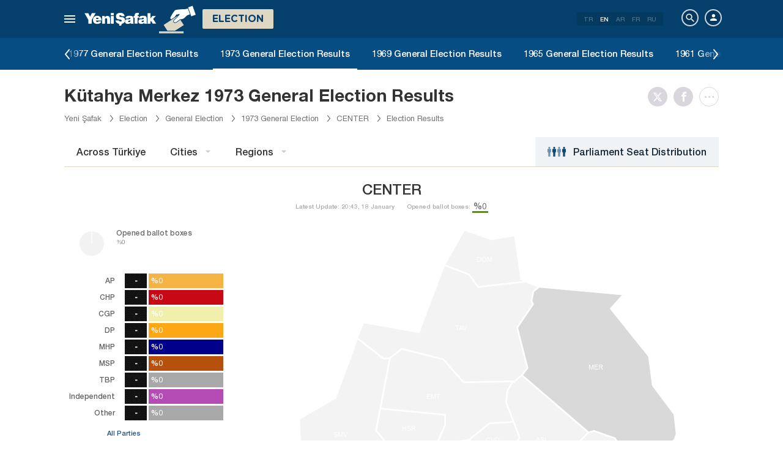

--- FILE ---
content_type: text/html; charset=utf-8
request_url: https://www.yenisafak.com/en/secim-1973/kutahya-merkez-secim-sonuclari
body_size: 21078
content:
<!DOCTYPE html><html xmlns="http://www.w3.org/1999/xhtml" xmlns:fb="http://ogp.me/ns/fb#" xmlns:og="http://ogp.me/ns#"><head> <meta name="viewport" content="width=device-width, initial-scale=1.0"><title>Kütahya  Merkez Election Results 1973 - General Elections  Merkez Vote Percentages</title><meta http-equiv="content-type" content="text/html; charset=windows-1254" /><meta http-equiv="content-type" content="text/html; charset=iso-8859-9" /><meta http-equiv="content-type" content="text/html; charset=x-mac-turkish" /><meta name="apple-mobile-web-app-capable" content="yes" /><meta name="apple-mobile-web-app-status-bar-style" content="black" /><meta name="msapplication-tap-highlight" content="no" /><link rel="image_src" href="https://assets.yenisafak.com/yenisafaksecim/wwwroot/images/election/result-images/jpg/secim-1973.jpg" /><meta name="image" content="https://assets.yenisafak.com/yenisafaksecim/wwwroot/images/election/result-images/jpg/secim-1973.jpg" /><meta name="description" content="1973 General Election Results for Kütahya Merkez: Presidential and parliamentary general election results, Merkez district results, party vote percentages and rankings for Merkez district can be found on Yeni Şafak Election page." /><meta name="keywords" content="Kütahya Merkez election results,Kütahya Merkez vote distribution, Kütahya Merkez MPs, Kütahya Merkez district election results" /><meta property="fb:pages" content="154012084797126" /><meta property="og:description" content="1973 General Election Results for Kütahya Merkez: Presidential and parliamentary general election results, Merkez district results, party vote percentages and rankings for Merkez district can be found on Yeni Şafak Election page." /><meta property="og:image" content="https://assets.yenisafak.com/yenisafaksecim/wwwroot/images/election/result-images/jpg/secim-1973.jpg" /><meta property="og:title" content="Kütahya  Merkez Election Results 1973 - General Elections  Merkez Vote Percentages" /><meta property="og:site_name" content="Yeni Şafak" /><meta property="og:url" content="https://www.yenisafak.com/en/secim-1973/kutahya-merkez-secim-sonuclari" /><link rel="canonical" href="https://www.yenisafak.com/en/secim-1973/kutahya-merkez-secim-sonuclari" /><link rel="shortcut icon" href="https://assets.yenisafak.com/yenisafaksecim/wwwroot/images/favicon.png" type="image/png" /><meta http-equiv="Content-Language" content="en" /><link rel="alternate" href="https://www.yenisafak.com/en" hreflang="en" /><meta http-equiv="cache-control" content="no-cache" /><meta http-equiv="pragma" content="no-cache" /><meta http-equiv="ImageToolbar" content="false" /><meta name="revisit-after" content="1" /><meta name="robots" content="ALL" /><meta name="Rating" content="General" /><meta name="Distribution" content="Global" /><meta name="Copyright" content="Yeni Şafak" /><meta name="Classification" content="Consumer" /><meta name="author" content="Yeni Şafak"><meta name="twitter:card" content="summary"><meta name="twitter:url" content="https://www.yenisafak.com/en/secim-1973/kutahya-merkez-secim-sonuclari"><meta name="twitter:title" content="Kütahya  Merkez Election Results 1973 - General Elections  Merkez Vote Percentages"><meta name="twitter:description" content="1973 General Election Results for Kütahya Merkez: Presidential and parliamentary general election results, Merkez district results, party vote percentages and rankings for Merkez district can be found on Yeni Şafak Election page."><meta name="twitter:image" content="https://assets.yenisafak.com/yenisafaksecim/wwwroot/images/election/result-images/jpg/secim-1973.jpg"><meta http-equiv="Content-Language" content="en" /><meta http-equiv="cache-control" content="no-cache" /><meta http-equiv="pragma" content="no-cache" /><meta http-equiv="ImageToolbar" content="false" /><meta name="revisit-after" content="1" /><meta name="robots" content="ALL" /><meta name="Rating" content="General" /><meta name="Distribution" content="Global" /><meta name="Copyright" content="Yeni Şafak" /> <meta name="Classification" content="Consumer" /><meta name="DC.Title" content="Kütahya  Merkez Election Results 1973 - General Elections  Merkez Vote Percentages"><meta name="DC.Creator" content="Yeni Şafak"><meta name="DC.Subject" content="Kütahya  Merkez Election Results 1973 - General Elections  Merkez Vote Percentages"><meta name="DC.Description" content="1973 General Election Results for Kütahya Merkez: Presidential and parliamentary general election results, Merkez district results, party vote percentages and rankings for Merkez district can be found on Yeni Şafak Election page."><meta name="DC.Publisher" content="Yeni Şafak"><meta name="DC.Contributor" content="Yeni Şafak"><meta name="DC.Date" content="18.01.2026 20:43:41"><meta name="DC.Type" content="Text"><meta name="DC.Source" content="Yeni Şafak"><meta name="DC.Language" content="tr-TR"><meta name="msvalidate.01" content="95F11EB833D9D049C2CDC855116F4442" /><meta itemprop="name" content="Kütahya  Merkez Election Results 1973 - General Elections  Merkez Vote Percentages" /><meta itemprop="description" content="1973 General Election Results for Kütahya Merkez: Presidential and parliamentary general election results, Merkez district results, party vote percentages and rankings for Merkez district can be found on Yeni Şafak Election page." /><meta itemprop="image" content="https://assets.yenisafak.com/yenisafaksecim/wwwroot/images/election/result-images/jpg/secim-1973.jpg" /><meta itemprop="url" content="https://www.yenisafak.com/en/secim-1973/kutahya-merkez-secim-sonuclari" /><meta itemprop="genre" content="news" /><meta itemprop="creator" content="Yeni Şafak" /><meta itemprop="copyrightHolder" content="Yeni Şafak" /><meta itemprop="provider" content="Yeni Şafak" /><meta itemprop="publisher" content="Yeni Şafak" /><meta itemprop="sourceOrganization" content="Yeni Şafak" /><meta itemprop="author" content="Yeni Şafak" /><meta itemprop="inLanguage" content="tr-TR" /><meta itemprop="copyrightYear" content="2026" /><meta itemprop="dateModified" content="2026-01-18T20:43:41+03:00" /><meta itemprop="datePublished" content="2026-01-18T20:43:41+03:00" /><meta itemprop="thumbnailUrl" content="https://assets.yenisafak.com/yenisafaksecim/wwwroot/images/election/result-images/jpg/secim-1973.jpg" /><meta itemprop="articleSection" content="Se&#231;im" /><meta itemprop="wordCount" content="134" /><meta itemprop="contentRating" content="6" /><meta name="google-play-app" content="app-id=yenisafak.com"><meta name="apple-itunes-app" content="app-id=579620956"><link rel="apple-touch-icon" href="https://assets.yenisafak.com/yenisafaksecim/wwwroot/images/favicon.png"> <link rel="alternate" media="only screen and (max-width: 640px)" href="https://www.yenisafak.com/en/secim-1973/kutahya-merkez-secim-sonuclari" />    <link href="https://assets.yenisafak.com/yenisafaksecim/wwwroot/dist/css/site.min.css?v=1.1.53" rel="stylesheet" /> <link href="https://assets.yenisafak.com/yenisafaksecim/wwwroot/dist/css/election.general.min.css?v=1.1.53" rel="stylesheet" />   <script>
if (window.location.host !== "www.yenisafak.com")
window['ga-disable-UA-3434195-1'] = true; (function (w, d, s, l, i) { w[l] = w[l] || []; w[l].push({ 'gtm.start': new Date().getTime(), event: 'gtm.js' }); var f = d.getElementsByTagName(s)[0], j = d.createElement(s), dl = l != 'dataLayer' ? '&l=' + l : ''; j.async = true; j.src = 'https://www.googletagmanager.com/gtm.js?id=' + i + dl; f.parentNode.insertBefore(j, f); })(window, document, 'script', 'dataLayer', 'GTM-KNN8VHW');</script>             </head><body class="election effect detail en">  <header class="header header-053f6b fixed effect-1"><div class="container"><div class="row"><div class="col-md-24 empty">  <nav class="nav menu nav-down"> <span class="button"><i class="nav-icon"><i></i></i></span><div class="nav-content"><div class="menu-header flex"><div class="menu-search"> <i class="icon icon-search"></i> <input type="search" id="txtMenuSearch" placeholder="Click to search"></div><ul class="menu-option"><li class="item active"><a href="/en" target="_blank" title="All"><i class="icon-explore"></i><span>All</span></a></li><li class="item disable"><a href="/en" target="_blank" title="Favorites"><i class="icon-turned-in"></i><span>Favorites</span></a></li><li class="nav-close"> <i class="icon icon-close"></i></li></ul></div><div class="menu-user option flex" data-display="mobile"><div class="user"> <div class="user-image user-image-logged-in drop-down hide"><div class="user-menu"><ol><li class="info flex"> <a href="https://piri.net/yenisafak/account/settings?ReturnUrl=https://www.yenisafak.com/"><div class="image"> <img src="" width="28" height="28" alt="" /></div><div class="bio"><div class="name"></div><div class="mail"></div></div></a></li><li class="logout right"> <a target="_blank" title="Çıkış" href="https://piri.net/yenisafak/auth/logout?ReturnUrl=https://www.yenisafak.com/"><span class="icon-logout"></span><span>Çıkış</span></a></li></ol></div></div><div class="user-image user-image-anonymous"> <a class="link" href="https://piri.net/yenisafak/auth/login?ReturnUrl=https://www.yenisafak.com/" target="_blank"><i class="icon-person"></i><span>Login</span></a></div ></div><div class="language"><div class="language-list"> <a class="item" href=/secim-1973/kutahya-merkez-secim-sonuclari>TR</a> <a class="item active" href="/en/secim-1973/kutahya-merkez-secim-sonuclari">EN</a> <a class="item" href="/ar/secim-1973/kutahya-merkez-secim-sonuclari">AR</a> <a class="item" href="/fr/secim-1973/kutahya-merkez-secim-sonuclari">FR</a> <a class="item" href="/ru/secim-1973/kutahya-merkez-secim-sonuclari">RU</a></div></div></div>
<div class="menu-list flex" data-action="menu" id="navMenuList"> <ul class="primary scroll" data-scroll="all"><li name="manşet"><a href="/en" class="menu-cb0102" title="Manşet"><span>Headline</span></a></li><li name="turkiye" role="menu"><a href="/en/turkiye" target="_blank" class="menu-#cb0102" title="Türkiye"><span>T&#252;rkiye</span></a></li><li name="world" role="menu"><a href="/en/world" target="_blank" class="menu-#e7a300" title="World"><span>World</span></a></li><li name="economy" role="menu"><a href="/en/economy" target="_blank" class="menu-#1B4994" title="Economy"><span>Economy</span></a></li><li name="sports" role="menu"><a href="/en/sports" target="_blank" class="menu-#00A900" title="Sports"><span>Sports</span></a></li><li name="technology" role="menu"><a href="/en/technology" target="_blank" class="menu-#ec731a" title="Technology"><span>Technology</span></a></li><li name="life" role="menu"><a href="/en/life" target="_blank" class="menu-#a600a0" title="Life"><span>Life</span></a></li><li name="election" role=""><a href="/en/election" target="_blank" class="menu-#cb0102" title="Election"><span>Election</span></a></li><li name="yazarlar" role="menu"><a href="/en/columns" target="_blank" class="menu-a99f91" title="Columns"><span>Columns</span></a></li><li name="cizerler" role="menu"><a href="/en/cartoons" target="_blank" class="menu-a99f91" title="Cartoonists"><span>Cartoonists</span></a></li><li name="foto-galeri" role="menu"><a href="/en/gallery" target="_blank" class="menu-000000" title="Photo Gallery"><span>Photo Gallery</span></a></li><li name="video-galeri" role="menu"><a href="/en/video" target="_blank" class="menu-000000" title="Video Gallery"><span>Video Gallery</span></a></li><li name="hava-durumu" role="menu"><a href="/en/weather-forecast" target="_blank" class="menu-2196f3" title="Weather Forecast"><span>Weather Forecast</span></a></li><li name="namaz-vakitleri" role="menu"><a href="/en/prayer-times" target="_blank" class="menu-72b29a" title="Prayer Times"><span>Prayer Times</span></a></li><li name="egazete" role="menu"><a href="http://egazete.yenisafak.com.tr" target="_blank" class="menu-cb0102" title="eNewspaper"><span>eNewspaper</span></a></li></ul><ul class="secondary scroll" data-scroll="all"> <li resource="turkiye"><ol><li name="turkiye-education" role=""><a href="/en/education" target="_blank" title="Education"><span>Education</span><small>T&#252;rkiye</small></a></li><li name="turkiye-politics" role=""><a href="/en/politics" target="_blank" title="Politics"><span>Politics</span><small>T&#252;rkiye</small></a></li><li name="turkiye-local-news" role="menu"><a href="/en/local-news" target="_blank" title="Local News"><span>Local News</span><small>T&#252;rkiye</small></a></li><li name="turkiye-july15" role=""><a href="/en/july15" target="_blank" title="July 15"><span>July 15</span><small>T&#252;rkiye</small></a></li></ol></li><li resource="world"><ol><li name="world-middle-east" role=""><a href="/en/middle-east" target="_blank" title="Middle East"><span>Middle East</span><small>World</small></a></li><li name="world-europe" role=""><a href="/en/europe" target="_blank" title="Europe"><span>Europe</span><small>World</small></a></li><li name="world-america" role=""><a href="/en/america" target="_blank" title="America"><span>America</span><small>World</small></a></li><li name="world-asia" role=""><a href="/en/asia" target="_blank" title="Asia"><span>Asia</span><small>World</small></a></li><li name="world-africa" role=""><a href="/en/africa" target="_blank" title="Africa"><span>Africa</span><small>World</small></a></li></ol></li><li resource="economy"><ol><li name="economy-turkey-economy" role=""><a href="/en/turkey-economy" target="_blank" title="Türkiye Economy"><span>T&#252;rkiye Economy</span><small>Economy</small></a></li><li name="economy-world-economy" role=""><a href="/en/world-economy" target="_blank" title="World Economy"><span>World Economy</span><small>Economy</small></a></li><li name="economy-automotive" role=""><a href="/en/automotive" target="_blank" title="Automotive"><span>Automotive</span><small>Economy</small></a></li><li name="economy-real-estate" role=""><a href="/en/real-estate" target="_blank" title="Real Estate"><span>Real Estate</span><small>Economy</small></a></li><li name="economy-business" role=""><a href="/en/business" target="_blank" title="Business"><span>Business</span><small>Economy</small></a></li></ol></li><li resource="sports"><ol><li name="sports-football" role=""><a href="/en/football" target="_blank" title="Football"><span>Football</span><small>Sports</small></a></li><li name="sports-basketball" role=""><a href="/en/basketball" target="_blank" title="Basketball"><span>Basketball</span><small>Sports</small></a></li><li name="sports-motor-sports" role=""><a href="/en/motor-sports" target="_blank" title="Motor Sports"><span>Motor Sports</span><small>Sports</small></a></li><li name="sports-volleyball" role=""><a href="/en/volleyball" target="_blank" title="Volleyball"><span>Volleyball</span><small>Sports</small></a></li><li name="sports-tennis" role=""><a href="/en/tennis" target="_blank" title="Tennis"><span>Tennis</span><small>Sports</small></a></li><li name="sports-f1" role=""><a href="/en/f1" target="_blank" title="F1"><span>F1</span><small>Sports</small></a></li><li name="sports-extreme-sports" role=""><a href="/en/extreme-sports" target="_blank" title="Extreme Sports"><span>Extreme Sports</span><small>Sports</small></a></li><li name="sports-golf" role=""><a href="/en/golf" target="_blank" title="Golf"><span>Golf</span><small>Sports</small></a></li><li name="sports-cricket" role=""><a href="/en/cricket" target="_blank" title="Cricket"><span>Cricket</span><small>Sports</small></a></li><li name="sports-olympics" role=""><a href="/en/olympics" target="_blank" title="Olympics"><span>Olympics</span><small>Sports</small></a></li></ol></li><li resource="technology"><ol><li name="technology-internet" role=""><a href="/en/internet" target="_blank" title="Internet"><span>Internet</span><small>Technology</small></a></li><li name="technology-science" role=""><a href="/en/science" target="_blank" title="Science"><span>Science</span><small>Technology</small></a></li><li name="technology-mobile" role=""><a href="/en/mobile" target="_blank" title="Mobile"><span>Mobile</span><small>Technology</small></a></li><li name="technology-games" role=""><a href="/en/games" target="_blank" title="Games"><span>Games</span><small>Technology</small></a></li><li name="technology-product-news" role=""><a href="/en/product-news" target="_blank" title="Product News"><span>Product News</span><small>Technology</small></a></li><li name="technology-social-media" role=""><a href="/en/social-media" target="_blank" title="Social Media"><span>Social Media</span><small>Technology</small></a></li></ol></li><li resource="life"><ol><li name="life-health" role="menu"><a href="/en/health" target="_blank" title="Health"><span>Health</span><small>Life</small></a></li><li name="life-arts-culture" role=""><a href="/en/arts-culture" target="_blank" title="Culture and Arts"><span>Culture and Arts</span><small>Life</small></a></li><li name="life-interview" role=""><a href="/en/interview" target="_blank" title="Interview"><span>Interview</span><small>Life</small></a></li><li name="life-book" role=""><a href="/en/book" target="_blank" title="Book"><span>Book</span><small>Life</small></a></li><li name="life-current" role=""><a href="/en/current" target="_blank" title="Current"><span>Current</span><small>Life</small></a></li><li name="life-cinema" role=""><a href="/en/cinema" target="_blank" title="Cinema"><span>Cinema</span><small>Life</small></a></li><li name="life-television" role=""><a href="/en/television" target="_blank" title="TV"><span>TV</span><small>Life</small></a></li><li name="life-travel" role=""><a href="/en/travel" target="_blank" title="Travel"><span>Travel</span><small>Life</small></a></li><li name="life-archaeology" role=""><a href="/en/archaeology" target="_blank" title="Archaeology"><span>Archaeology</span><small>Life</small></a></li></ol></li><li resource="election"><ol></ol></li><li resource="yazarlar"><ol><li name="yazarlar-tum"><a href="/en/columns" target="_blank" title="All Writers"><span>All Writers</span><small>Columns</small></a></li></ol></li><li resource="cizerler"><ol><li name="cizerler-hasanaycin"><a href="/en/cartoons/hasan-aycin" target="_blank" title="Hasan Aycın"><span>Hasan Aycın</span><small>Cartoonists</small></a></li><li name="cizerler-osmanturhan"><a href="/en/cartoons/osman-turhan" target="_blank" title="Osman Turhan "><span>Osman Turhan</span><small>Cartoonists</small></a></li><li name="cizerler-muslimshow"><a href="/en/cartoons/muslim-show/" target="_blank" title="Müslim Show "><span>Muslim Show</span><small>Cartoonists</small></a></li></ol></li><li resource="foto-galeri"><ol><li name="foto-galeri-turkiye" role="menu"><a href="/en/gallery/turkiye" target="_blank" title="Türkiye"><span>T&#252;rkiye</span><small>Photo Gallery</small></a></li><li name="foto-galeri-world" role="menu"><a href="/en/gallery/world" target="_blank" title="World"><span>World</span><small>Photo Gallery</small></a></li><li name="foto-galeri-economy" role="menu"><a href="/en/gallery/economy" target="_blank" title="Economy"><span>Economy</span><small>Photo Gallery</small></a></li><li name="foto-galeri-sports" role="menu"><a href="/en/gallery/sports" target="_blank" title="Sports"><span>Sports</span><small>Photo Gallery</small></a></li><li name="foto-galeri-technology" role="menu"><a href="/en/gallery/technology" target="_blank" title="Technology"><span>Technology</span><small>Photo Gallery</small></a></li><li name="foto-galeri-life" role="menu"><a href="/en/gallery/life" target="_blank" title="Life"><span>Life</span><small>Photo Gallery</small></a></li><li name="foto-galeri-ramadan" role=""><a href="/en/gallery/ramadan" target="_blank" title="Ramadan"><span>Ramadan</span><small>Photo Gallery</small></a></li></ol></li><li resource="video-galeri"><ol><li name="video-galeri-turkiye" role="menu"><a href="/en/video/turkiye" target="_blank" title="Türkiye"><span>T&#252;rkiye</span><small>Video Gallery</small></a></li><li name="video-galeri-world" role="menu"><a href="/en/video/world" target="_blank" title="World"><span>World</span><small>Video Gallery</small></a></li><li name="video-galeri-economy" role="menu"><a href="/en/video/economy" target="_blank" title="Economy"><span>Economy</span><small>Video Gallery</small></a></li><li name="video-galeri-sports" role="menu"><a href="/en/video/sports" target="_blank" title="Sports"><span>Sports</span><small>Video Gallery</small></a></li><li name="video-galeri-technology" role="menu"><a href="/en/video/technology" target="_blank" title="Technology"><span>Technology</span><small>Video Gallery</small></a></li><li name="video-galeri-life" role="menu"><a href="/en/video/life" target="_blank" title="Life"><span>Life</span><small>Video Gallery</small></a></li><li name="video-galeri-entertainment" role="menu"><a href="/en/video/entertainment" target="_blank" title="Entertainment"><span>Entertainment</span><small>Video Gallery</small></a></li><li name="video-galeri-programs" role="menu"><a href="/en/video/programs" target="_blank" title="Programs"><span>Programs</span><small>Video Gallery</small></a></li><li name="video-galeri-ramadan" role=""><a href="/en/video/ramadan" target="_blank" title="Ramadan"><span>Ramadan</span><small>Video Gallery</small></a></li></ol></li><li resource="hava-durumu"><ol><li name="hava-durumu-istanbul"><a href="/en/weather-forecast/istanbul" target="_blank" title="Istanbul Weather Forecast"><span>Istanbul Weather Forecast</span><small>Weather Forecast</small></a></li><li name="hava-durumu-ankara"><a href="/en/weather-forecast/ankara" target="_blank" title="Ankara Weather Forecast"><span>Ankara Weather Forecast</span><small>Weather Forecast</small></a></li><li name="hava-durumu-izmir"><a href="/en/weather-forecast/izmir" target="_blank" title="İzmir Weather Forecast"><span>İzmir Weather Forecast</span><small>Weather Forecast</small></a></li></ol></li><li resource="namaz-vakitleri"><ol><li name="namaz-vakitleri-istanbul"><a href="/en/prayer-times/istanbul" target="_blank" title="Istanbul Prayer Times"><span>Istanbul Prayer Times</span><small>Prayer Times</small></a></li><li name="namaz-vakitleri-ankara"><a href="/en/prayer-times/ankara" target="_blank" title="Ankara Prayer Times"><span>Ankara Prayer Times</span><small>Prayer Times</small></a></li><li name="namaz-vakitleri-izmir"><a href="/en/prayer-times/izmir" target="_blank" title="İzmir Prayer Times"><span>İzmir Prayer Times</span><small>Prayer Times</small></a></li></ol></li></ul><ul class="tertiary scroll" data-scroll="all" data-display="site"> <li resource="turkiye-local-news"><ol><li name="turkiye-adana"><a href="/en/adana" target="_blank" title="Adana"><span>Adana</span><small>T&#252;rkiye / Local News</small></a></li><li name="turkiye-adiyaman"><a href="/en/adiyaman" target="_blank" title="Adiyaman"><span>Adiyaman</span><small>T&#252;rkiye / Local News</small></a></li><li name="turkiye-afyonkarahisar"><a href="/en/afyonkarahisar" target="_blank" title="Afyonkarahisar"><span>Afyonkarahisar</span><small>T&#252;rkiye / Local News</small></a></li><li name="turkiye-agri"><a href="/en/agri" target="_blank" title="Agri"><span>Agri</span><small>T&#252;rkiye / Local News</small></a></li><li name="turkiye-amasya"><a href="/en/amasya" target="_blank" title="Amasya"><span>Amasya</span><small>T&#252;rkiye / Local News</small></a></li><li name="turkiye-ankara"><a href="/en/ankara" target="_blank" title="Ankara"><span>Ankara</span><small>T&#252;rkiye / Local News</small></a></li><li name="turkiye-antalya"><a href="/en/antalya" target="_blank" title="Antalya"><span>Antalya</span><small>T&#252;rkiye / Local News</small></a></li><li name="turkiye-artvin"><a href="/en/artvin" target="_blank" title="Artvin"><span>Artvin</span><small>T&#252;rkiye / Local News</small></a></li><li name="turkiye-aydin"><a href="/en/aydin" target="_blank" title="Aydın"><span>Aydın</span><small>T&#252;rkiye / Local News</small></a></li><li name="turkiye-balikesir"><a href="/en/balikesir" target="_blank" title="Balıkesir"><span>Balıkesir</span><small>T&#252;rkiye / Local News</small></a></li><li name="turkiye-bilecik"><a href="/en/bilecik" target="_blank" title="Bilecik"><span>Bilecik</span><small>T&#252;rkiye / Local News</small></a></li><li name="turkiye-bitlis"><a href="/en/bitlis" target="_blank" title="Bitlis"><span>Bitlis</span><small>T&#252;rkiye / Local News</small></a></li><li name="turkiye-bolu"><a href="/en/bolu" target="_blank" title="Bolu"><span>Bolu</span><small>T&#252;rkiye / Local News</small></a></li><li name="turkiye-burdur"><a href="/en/burdur" target="_blank" title="Burdur"><span>Burdur</span><small>T&#252;rkiye / Local News</small></a></li><li name="turkiye-bursa"><a href="/en/bursa" target="_blank" title="Bursa"><span>Bursa</span><small>T&#252;rkiye / Local News</small></a></li><li name="turkiye-canakkale"><a href="/en/canakkale" target="_blank" title="Çanakkale"><span>&#199;anakkale</span><small>T&#252;rkiye / Local News</small></a></li><li name="turkiye-corum"><a href="/en/corum" target="_blank" title="Çorum"><span>&#199;orum</span><small>T&#252;rkiye / Local News</small></a></li><li name="turkiye-denizli"><a href="/en/denizli" target="_blank" title="Denizli"><span>Denizli</span><small>T&#252;rkiye / Local News</small></a></li><li name="turkiye-diyarbakir"><a href="/en/diyarbakir" target="_blank" title="Diyarbakır"><span>Diyarbakır</span><small>T&#252;rkiye / Local News</small></a></li><li name="turkiye-edirne"><a href="/en/edirne" target="_blank" title="Edirne"><span>Edirne</span><small>T&#252;rkiye / Local News</small></a></li><li name="turkiye-elazig"><a href="/en/elazig" target="_blank" title="Elazig"><span>Elazig</span><small>T&#252;rkiye / Local News</small></a></li><li name="turkiye-erzincan"><a href="/en/erzincan" target="_blank" title="Erzincan"><span>Erzincan</span><small>T&#252;rkiye / Local News</small></a></li><li name="turkiye-erzurum"><a href="/en/erzurum" target="_blank" title="Erzurum"><span>Erzurum</span><small>T&#252;rkiye / Local News</small></a></li><li name="turkiye-eskisehir"><a href="/en/eskisehir" target="_blank" title="Eskisehir"><span>Eskisehir</span><small>T&#252;rkiye / Local News</small></a></li><li name="turkiye-gaziantep"><a href="/en/gaziantep" target="_blank" title="Gaziantep"><span>Gaziantep</span><small>T&#252;rkiye / Local News</small></a></li><li name="turkiye-giresun"><a href="/en/giresun" target="_blank" title="Giresun"><span>Giresun</span><small>T&#252;rkiye / Local News</small></a></li><li name="turkiye-gumushane"><a href="/en/gumushane" target="_blank" title="Gümüshane"><span>G&#252;m&#252;shane</span><small>T&#252;rkiye / Local News</small></a></li><li name="turkiye-hakkari"><a href="/en/hakkari" target="_blank" title="Hakkâri"><span>Hakk&#226;ri</span><small>T&#252;rkiye / Local News</small></a></li><li name="turkiye-hatay"><a href="/en/hatay" target="_blank" title="Hatay"><span>Hatay</span><small>T&#252;rkiye / Local News</small></a></li><li name="turkiye-isparta"><a href="/en/isparta" target="_blank" title="Isparta"><span>Isparta</span><small>T&#252;rkiye / Local News</small></a></li><li name="turkiye-mersin"><a href="/en/mersin" target="_blank" title="Mersin"><span>Mersin</span><small>T&#252;rkiye / Local News</small></a></li><li name="turkiye-istanbul"><a href="/en/istanbul" target="_blank" title="İstanbul"><span>İstanbul</span><small>T&#252;rkiye / Local News</small></a></li><li name="turkiye-izmir"><a href="/en/izmir" target="_blank" title="Izmir"><span>Izmir</span><small>T&#252;rkiye / Local News</small></a></li><li name="turkiye-kars"><a href="/en/kars" target="_blank" title="Kars"><span>Kars</span><small>T&#252;rkiye / Local News</small></a></li><li name="turkiye-kastamonu"><a href="/en/kastamonu" target="_blank" title="Kastamonu"><span>Kastamonu</span><small>T&#252;rkiye / Local News</small></a></li><li name="turkiye-kayseri"><a href="/en/kayseri" target="_blank" title="Kayseri"><span>Kayseri</span><small>T&#252;rkiye / Local News</small></a></li><li name="turkiye-kirklareli"><a href="/en/kirklareli" target="_blank" title="Kırklareli"><span>Kırklareli</span><small>T&#252;rkiye / Local News</small></a></li><li name="turkiye-kirsehir"><a href="/en/kirsehir" target="_blank" title="Kırşehir"><span>Kırşehir</span><small>T&#252;rkiye / Local News</small></a></li><li name="turkiye-kocaeli"><a href="/en/kocaeli" target="_blank" title="Kocaeli"><span>Kocaeli</span><small>T&#252;rkiye / Local News</small></a></li><li name="turkiye-konya"><a href="/en/konya" target="_blank" title="Konya"><span>Konya</span><small>T&#252;rkiye / Local News</small></a></li><li name="turkiye-malatya"><a href="/en/malatya" target="_blank" title="Malatya"><span>Malatya</span><small>T&#252;rkiye / Local News</small></a></li><li name="turkiye-manisa"><a href="/en/manisa" target="_blank" title="Manisa"><span>Manisa</span><small>T&#252;rkiye / Local News</small></a></li><li name="turkiye-kahramanmaras"><a href="/en/kahramanmaras" target="_blank" title="Kahramanmaraş"><span>Kahramanmaraş</span><small>T&#252;rkiye / Local News</small></a></li><li name="turkiye-mardin"><a href="/en/mardin" target="_blank" title="Mardin"><span>Mardin</span><small>T&#252;rkiye / Local News</small></a></li><li name="turkiye-mugla"><a href="/en/mugla" target="_blank" title="Muğla"><span>Muğla</span><small>T&#252;rkiye / Local News</small></a></li><li name="turkiye-mus"><a href="/en" target="_blank" title="Muş"><span>Muş</span><small>T&#252;rkiye / Local News</small></a></li><li name="turkiye-nevsehir"><a href="/en/nevsehir" target="_blank" title="Nevşehir"><span>Nevşehir</span><small>T&#252;rkiye / Local News</small></a></li><li name="turkiye-ordu"><a href="/en/ordu" target="_blank" title="Ordu"><span>Ordu</span><small>T&#252;rkiye / Local News</small></a></li><li name="turkiye-rize"><a href="/en/rize" target="_blank" title="Rize"><span>Rize</span><small>T&#252;rkiye / Local News</small></a></li><li name="turkiye-sakarya"><a href="/en/sakarya" target="_blank" title="Sakarya"><span>Sakarya</span><small>T&#252;rkiye / Local News</small></a></li><li name="turkiye-samsun"><a href="/en/samsun" target="_blank" title="Samsun"><span>Samsun</span><small>T&#252;rkiye / Local News</small></a></li><li name="turkiye-siirt"><a href="/en/siirt" target="_blank" title="Siirt"><span>Siirt</span><small>T&#252;rkiye / Local News</small></a></li><li name="turkiye-sivas"><a href="/en/sivas" target="_blank" title="Sivas"><span>Sivas</span><small>T&#252;rkiye / Local News</small></a></li><li name="turkiye-tekirdag"><a href="/en/tekirdag" target="_blank" title="Tekirdağ"><span>Tekirdağ</span><small>T&#252;rkiye / Local News</small></a></li><li name="turkiye-trabzon"><a href="/en/trabzon" target="_blank" title="Trabzon"><span>Trabzon</span><small>T&#252;rkiye / Local News</small></a></li><li name="turkiye-tunceli"><a href="/en/tunceli" target="_blank" title="Tunceli"><span>Tunceli</span><small>T&#252;rkiye / Local News</small></a></li><li name="turkiye-sanliurfa"><a href="/en/sanliurfa" target="_blank" title="Şanlıurfa"><span>Şanlıurfa</span><small>T&#252;rkiye / Local News</small></a></li><li name="turkiye-usak"><a href="/en/usak" target="_blank" title="Uşak"><span>Uşak</span><small>T&#252;rkiye / Local News</small></a></li><li name="turkiye-van"><a href="/en" target="_blank" title="Van"><span>Van</span><small>T&#252;rkiye / Local News</small></a></li><li name="turkiye-yozgat"><a href="/en/yozgat" target="_blank" title="Yozgat"><span>Yozgat</span><small>T&#252;rkiye / Local News</small></a></li><li name="turkiye-zonguldak"><a href="/en/zonguldak" target="_blank" title="Zonguldak"><span>Zonguldak</span><small>T&#252;rkiye / Local News</small></a></li><li name="turkiye-aksaray"><a href="/en/aksaray" target="_blank" title="Aksaray"><span>Aksaray</span><small>T&#252;rkiye / Local News</small></a></li><li name="turkiye-karaman"><a href="/en/karaman" target="_blank" title="Karaman"><span>Karaman</span><small>T&#252;rkiye / Local News</small></a></li><li name="turkiye-batman"><a href="/en/batman" target="_blank" title="Batman"><span>Batman</span><small>T&#252;rkiye / Local News</small></a></li><li name="turkiye-sirnak"><a href="/en/sirnak" target="_blank" title="Şırnak"><span>Şırnak</span><small>T&#252;rkiye / Local News</small></a></li><li name="turkiye-bartin"><a href="/en/bartin" target="_blank" title="Bartın"><span>Bartın</span><small>T&#252;rkiye / Local News</small></a></li><li name="turkiye-ardahan"><a href="/en/ardahan" target="_blank" title="Ardahan"><span>Ardahan</span><small>T&#252;rkiye / Local News</small></a></li><li name="turkiye-igdir"><a href="/en/igdir" target="_blank" title="Iğdır"><span>Iğdır</span><small>T&#252;rkiye / Local News</small></a></li><li name="turkiye-yalova"><a href="/en/yalova" target="_blank" title="Yalova"><span>Yalova</span><small>T&#252;rkiye / Local News</small></a></li><li name="turkiye-karabuk"><a href="/en/karabuk" target="_blank" title="Karabük"><span>Karab&#252;k</span><small>T&#252;rkiye / Local News</small></a></li><li name="turkiye-kilis"><a href="/en/kilis" target="_blank" title="Kilis"><span>Kilis</span><small>T&#252;rkiye / Local News</small></a></li><li name="turkiye-osmaniye"><a href="/en/osmaniye" target="_blank" title="Osmaniye"><span>Osmaniye</span><small>T&#252;rkiye / Local News</small></a></li><li name="turkiye-duzce"><a href="/en/duzce" target="_blank" title="Düzce"><span>D&#252;zce</span><small>T&#252;rkiye / Local News</small></a></li></ol></li><li resource="life-health"><ol><li name="life-heart"><a href="/en/heart" target="_blank" title="Heart"><span>Heart</span><small>Life / Health</small></a></li><li name="life-cancer"><a href="/en/cancer" target="_blank" title="Cancer"><span>Cancer</span><small>Life / Health</small></a></li><li name="life-beauty"><a href="/en/beauty" target="_blank" title="Beauty"><span>Beauty</span><small>Life / Health</small></a></li><li name="life-diet"><a href="/en/diet" target="_blank" title="Diet"><span>Diet</span><small>Life / Health</small></a></li><li name="life-general-health"><a href="/en/general-health" target="_blank" title="General Health
"><span>General Health
</span><small>Life / Health</small></a></li></ol></li><li resource="foto-galeri-turkiye"><ol><li name="foto-galeri-education"><a href="/en/gallery/turkiye" target="_blank" title="Education"><span>Education</span><small>Photo Gallery / T&#252;rkiye</small></a></li><li name="foto-galeri-politics"><a href="/en/gallery/turkiye" target="_blank" title="Politics"><span>Politics</span><small>Photo Gallery / T&#252;rkiye</small></a></li><li name="foto-galeri-local-news"><a href="/en/gallery/turkiye" target="_blank" title="Local News"><span>Local News</span><small>Photo Gallery / T&#252;rkiye</small></a></li></ol></li><li resource="foto-galeri-world"><ol><li name="foto-galeri-middle-east"><a href="/en/gallery/world" target="_blank" title="Middle East"><span>Middle East</span><small>Photo Gallery / World</small></a></li><li name="foto-galeri-europe"><a href="/en/gallery/world" target="_blank" title="Europe"><span>Europe</span><small>Photo Gallery / World</small></a></li><li name="foto-galeri-america"><a href="/en/gallery/world" target="_blank" title="America"><span>America</span><small>Photo Gallery / World</small></a></li><li name="foto-galeri-asia"><a href="/en/gallery/world" target="_blank" title="Asia"><span>Asia</span><small>Photo Gallery / World</small></a></li><li name="foto-galeri-africa"><a href="/en/gallery/world" target="_blank" title="Africa"><span>Africa</span><small>Photo Gallery / World</small></a></li></ol></li><li resource="foto-galeri-economy"><ol><li name="foto-galeri-turkey-economy"><a href="/en/gallery/economy" target="_blank" title="Türkiye Economy"><span>T&#252;rkiye Economy</span><small>Photo Gallery / Economy</small></a></li><li name="foto-galeri-world-economy"><a href="/en/gallery/economy" target="_blank" title="World Economy"><span>World Economy</span><small>Photo Gallery / Economy</small></a></li><li name="foto-galeri-automotive"><a href="/en/gallery/economy" target="_blank" title="Automotive"><span>Automotive</span><small>Photo Gallery / Economy</small></a></li><li name="foto-galeri-real-estate"><a href="/en/gallery/economy" target="_blank" title="Real Estate"><span>Real Estate</span><small>Photo Gallery / Economy</small></a></li><li name="foto-galeri-business"><a href="/en/gallery/economy" target="_blank" title="Business"><span>Business</span><small>Photo Gallery / Economy</small></a></li></ol></li><li resource="foto-galeri-sports"><ol><li name="foto-galeri-football"><a href="/en/gallery/sports" target="_blank" title="Football"><span>Football</span><small>Photo Gallery / Sports</small></a></li><li name="foto-galeri-basketball"><a href="/en/gallery/sports" target="_blank" title="Basketball"><span>Basketball</span><small>Photo Gallery / Sports</small></a></li><li name="foto-galeri-motor-sports"><a href="/en/gallery/sports" target="_blank" title="Motor Sports"><span>Motor Sports</span><small>Photo Gallery / Sports</small></a></li><li name="foto-galeri-volleyball"><a href="/en/gallery/sports" target="_blank" title="Volleyball"><span>Volleyball</span><small>Photo Gallery / Sports</small></a></li><li name="foto-galeri-tennis"><a href="/en/gallery/sports" target="_blank" title="Tennis"><span>Tennis</span><small>Photo Gallery / Sports</small></a></li><li name="foto-galeri-f1"><a href="/en/gallery/sports" target="_blank" title="F1"><span>F1</span><small>Photo Gallery / Sports</small></a></li><li name="foto-galeri-extreme-sports"><a href="/en/gallery/sports" target="_blank" title="Extreme Sports"><span>Extreme Sports</span><small>Photo Gallery / Sports</small></a></li><li name="foto-galeri-golf"><a href="/en/gallery/sports" target="_blank" title="Golf"><span>Golf</span><small>Photo Gallery / Sports</small></a></li><li name="foto-galeri-cricket"><a href="/en/gallery/sports" target="_blank" title="Cricket"><span>Cricket</span><small>Photo Gallery / Sports</small></a></li><li name="foto-galeri-olympics"><a href="/en/gallery/sports" target="_blank" title="Olympics"><span>Olympics</span><small>Photo Gallery / Sports</small></a></li></ol></li><li resource="foto-galeri-technology"><ol><li name="foto-galeri-internet"><a href="/en/gallery/technology" target="_blank" title="Internet"><span>Internet</span><small>Photo Gallery / Technology</small></a></li><li name="foto-galeri-science"><a href="/en/gallery/technology" target="_blank" title="Science"><span>Science</span><small>Photo Gallery / Technology</small></a></li><li name="foto-galeri-mobile"><a href="/en/gallery/technology" target="_blank" title="Mobile"><span>Mobile</span><small>Photo Gallery / Technology</small></a></li><li name="foto-galeri-games"><a href="/en/gallery/technology" target="_blank" title="Games"><span>Games</span><small>Photo Gallery / Technology</small></a></li><li name="foto-galeri-product-news"><a href="/en/gallery/technology" target="_blank" title="Product News"><span>Product News</span><small>Photo Gallery / Technology</small></a></li><li name="foto-galeri-social-media"><a href="/en/gallery/technology" target="_blank" title="Social Media"><span>Social Media</span><small>Photo Gallery / Technology</small></a></li></ol></li><li resource="foto-galeri-life"><ol><li name="foto-galeri-health"><a href="/en/gallery/life" target="_blank" title="Health"><span>Health</span><small>Photo Gallery / Life</small></a></li><li name="foto-galeri-arts-culture"><a href="/en/gallery/life" target="_blank" title="Culture and Arts"><span>Culture and Arts</span><small>Photo Gallery / Life</small></a></li><li name="foto-galeri-interview"><a href="/en/gallery/life" target="_blank" title="Interview"><span>Interview</span><small>Photo Gallery / Life</small></a></li><li name="foto-galeri-book"><a href="/en/gallery/life" target="_blank" title="Book"><span>Book</span><small>Photo Gallery / Life</small></a></li><li name="foto-galeri-current"><a href="/en/gallery/life" target="_blank" title="Current"><span>Current</span><small>Photo Gallery / Life</small></a></li><li name="foto-galeri-cinema"><a href="/en/gallery/life" target="_blank" title="Cinema"><span>Cinema</span><small>Photo Gallery / Life</small></a></li><li name="foto-galeri-television"><a href="/en/gallery/life" target="_blank" title="TV"><span>TV</span><small>Photo Gallery / Life</small></a></li><li name="foto-galeri-travel"><a href="/en/gallery/life" target="_blank" title="Travel"><span>Travel</span><small>Photo Gallery / Life</small></a></li><li name="foto-galeri-archaeology"><a href="/en/gallery/life" target="_blank" title="Archaeology"><span>Archaeology</span><small>Photo Gallery / Life</small></a></li></ol></li><li resource="foto-galeri-ramadan"><ol></ol></li><li resource="video-galeri-turkiye"><ol><li name="video-galeri-education"><a href="/en/video/education" target="_blank" title="Education"><span>Education</span><small>Video Gallery / T&#252;rkiye</small></a></li><li name="video-galeri-politics"><a href="/en/video/politics" target="_blank" title="Politics"><span>Politics</span><small>Video Gallery / T&#252;rkiye</small></a></li><li name="video-galeri-local-news"><a href="/en/video/local-news" target="_blank" title="Local News"><span>Local News</span><small>Video Gallery / T&#252;rkiye</small></a></li></ol></li><li resource="video-galeri-world"><ol><li name="video-galeri-middle-east"><a href="/en/video/middle-east" target="_blank" title="Middle East"><span>Middle East</span><small>Video Gallery / World</small></a></li><li name="video-galeri-europe"><a href="/en/video/europe" target="_blank" title="Europe"><span>Europe</span><small>Video Gallery / World</small></a></li><li name="video-galeri-america"><a href="/en/video/america" target="_blank" title="America"><span>America</span><small>Video Gallery / World</small></a></li><li name="video-galeri-asia"><a href="/en/video/asia" target="_blank" title="Asia"><span>Asia</span><small>Video Gallery / World</small></a></li><li name="video-galeri-africa"><a href="/en/video/africa" target="_blank" title="Africa"><span>Africa</span><small>Video Gallery / World</small></a></li></ol></li><li resource="video-galeri-economy"><ol><li name="video-galeri-turkey-economy"><a href="/en/video/turkey-economy" target="_blank" title="Türkiye Economy"><span>T&#252;rkiye Economy</span><small>Video Gallery / Economy</small></a></li><li name="video-galeri-world-economy"><a href="/en/video/world-economy" target="_blank" title="World Economy"><span>World Economy</span><small>Video Gallery / Economy</small></a></li><li name="video-galeri-automotive"><a href="/en/video/automotive" target="_blank" title="Automotive"><span>Automotive</span><small>Video Gallery / Economy</small></a></li><li name="video-galeri-real-estate"><a href="/en/video/real-estate" target="_blank" title="Real Estate"><span>Real Estate</span><small>Video Gallery / Economy</small></a></li><li name="video-galeri-business"><a href="/en/video/business" target="_blank" title="Business"><span>Business</span><small>Video Gallery / Economy</small></a></li></ol></li><li resource="video-galeri-sports"><ol><li name="video-galeri-football"><a href="/en/video/football" target="_blank" title="Football"><span>Football</span><small>Video Gallery / Sports</small></a></li><li name="video-galeri-basketball"><a href="/en/video/basketball" target="_blank" title="Basketball"><span>Basketball</span><small>Video Gallery / Sports</small></a></li><li name="video-galeri-motor-sports"><a href="/en/video/motor-sports" target="_blank" title="Motor Sports"><span>Motor Sports</span><small>Video Gallery / Sports</small></a></li><li name="video-galeri-volleyball"><a href="/en/video/volleyball" target="_blank" title="Volleyball"><span>Volleyball</span><small>Video Gallery / Sports</small></a></li><li name="video-galeri-tennis"><a href="/en/video/tennis" target="_blank" title="Tennis"><span>Tennis</span><small>Video Gallery / Sports</small></a></li><li name="video-galeri-f1"><a href="/en/video/f1" target="_blank" title="F1"><span>F1</span><small>Video Gallery / Sports</small></a></li><li name="video-galeri-extreme-sports"><a href="/en/video/extreme-sports" target="_blank" title="Extreme Sports"><span>Extreme Sports</span><small>Video Gallery / Sports</small></a></li><li name="video-galeri-golf"><a href="/en/video/golf" target="_blank" title="Golf"><span>Golf</span><small>Video Gallery / Sports</small></a></li><li name="video-galeri-cricket"><a href="/en/video/cricket" target="_blank" title="Cricket"><span>Cricket</span><small>Video Gallery / Sports</small></a></li><li name="video-galeri-olympics"><a href="/en/video/olympics" target="_blank" title="Olympics"><span>Olympics</span><small>Video Gallery / Sports</small></a></li></ol></li><li resource="video-galeri-technology"><ol><li name="video-galeri-internet"><a href="/en/video/internet" target="_blank" title="Internet"><span>Internet</span><small>Video Gallery / Technology</small></a></li><li name="video-galeri-science"><a href="/en/video/science" target="_blank" title="Science"><span>Science</span><small>Video Gallery / Technology</small></a></li><li name="video-galeri-mobile"><a href="/en/video/mobile" target="_blank" title="Mobile"><span>Mobile</span><small>Video Gallery / Technology</small></a></li><li name="video-galeri-games"><a href="/en/video/games" target="_blank" title="Games"><span>Games</span><small>Video Gallery / Technology</small></a></li><li name="video-galeri-product-news"><a href="/en/video/product-news" target="_blank" title="Product News"><span>Product News</span><small>Video Gallery / Technology</small></a></li><li name="video-galeri-social-media"><a href="/en/video/social-media" target="_blank" title="Social Media"><span>Social Media</span><small>Video Gallery / Technology</small></a></li></ol></li><li resource="video-galeri-life"><ol><li name="video-galeri-health"><a href="/en/video/health" target="_blank" title="Health"><span>Health</span><small>Video Gallery / Life</small></a></li><li name="video-galeri-arts-culture"><a href="/en/video/arts-culture" target="_blank" title="Culture and Arts"><span>Culture and Arts</span><small>Video Gallery / Life</small></a></li><li name="video-galeri-interview"><a href="/en/video/interview" target="_blank" title="Interview"><span>Interview</span><small>Video Gallery / Life</small></a></li><li name="video-galeri-book"><a href="/en/video/book" target="_blank" title="Book"><span>Book</span><small>Video Gallery / Life</small></a></li><li name="video-galeri-current"><a href="/en/video/current" target="_blank" title="Current"><span>Current</span><small>Video Gallery / Life</small></a></li><li name="video-galeri-cinema"><a href="/en/video/cinema" target="_blank" title="Cinema"><span>Cinema</span><small>Video Gallery / Life</small></a></li><li name="video-galeri-television"><a href="/en/video/television" target="_blank" title="TV"><span>TV</span><small>Video Gallery / Life</small></a></li><li name="video-galeri-travel"><a href="/en/video/travel" target="_blank" title="Travel"><span>Travel</span><small>Video Gallery / Life</small></a></li><li name="video-galeri-archaeology"><a href="/en/video/archaeology" target="_blank" title="Archaeology"><span>Archaeology</span><small>Video Gallery / Life</small></a></li></ol></li><li resource="video-galeri-entertainment"><ol><li name="video-galeri-television"><a href="/en/video/television" target="_blank" title="TV"><span>TV</span><small>Video Gallery / Entertainment</small></a></li><li name="video-galeri-trailers"><a href="/en/video/trailers" target="_blank" title="Trailers"><span>Trailers</span><small>Video Gallery / Entertainment</small></a></li><li name="video-galeri-humor"><a href="/en/video/humor" target="_blank" title="Humor"><span>Humor</span><small>Video Gallery / Entertainment</small></a></li><li name="video-galeri-animals"><a href="/en/video/animals" target="_blank" title="Animals"><span>Animals</span><small>Video Gallery / Entertainment</small></a></li></ol></li><li resource="video-galeri-programs"><ol><li name="video-galeri-tvnet-programs"><a href="/en/video/tvnet-programs" target="_blank" title="TVNet Programs"><span>TVNet Programs</span><small>Video Gallery / Programs</small></a></li></ol></li><li resource="video-galeri-ramadan"><ol></ol></li></ul><div class="secondary-bg disable-link" data-display="mobile"></div></div></div></nav>  <nav class="logo"> <a class="logo-image" href="/en" target="_blank"> <i class="icon-logo"></i> </a>  <a class="logo-category" href="/en/secim" target="_blank"> <span>ELECTION</span> </a> </nav> <div class="template classible">  <a class="title a" href="/en/secim">Election</a>  <span class="name" data-display="site">K&#252;tahya  Merkez Election Results 1973 - General Elections  Merkez Vote Percentages</span>  <span class="entry-name" data-display="site"></span></div>  <nav class="option right"><ul><li class="item language"><div class="language-list"> <a class="item" href=/secim-1973/kutahya-merkez-secim-sonuclari>TR</a> <a class="item active" href="/en/secim-1973/kutahya-merkez-secim-sonuclari">EN</a> <a class="item" href="/ar/secim-1973/kutahya-merkez-secim-sonuclari">AR</a> <a class="item" href="/fr/secim-1973/kutahya-merkez-secim-sonuclari">FR</a> <a class="item" href="/ru/secim-1973/kutahya-merkez-secim-sonuclari">RU</a></div></li><li class="item social drop-down"> <span class="button"> <span>SHARE</span> <i class="icon-arrow-share"></i> </span><div class="drop-content right"><div class="share share-single classible share-change" data-id="0" data-type="3" data-url="https://www.yenisafak.com/en/secim-1973/kutahya-merkez-secim-sonuclari" data-title="K&#252;tahya  Merkez Election Results 1973 - General Elections  Merkez Vote Percentages"> <a class="item a social" title="Share on X" data-share="twitter" onclick="window.open('https://twitter.com/intent/tweet?original_referer=https://www.yenisafak.com/en/secim-1973/kutahya-merkez-secim-sonuclari&text=K&#252;tahya  Merkez Election Results 1973 - General Elections  Merkez Vote Percentages&tw_p=tweetbutton&url=https://www.yenisafak.com/en/secim-1973/kutahya-merkez-secim-sonuclari');"><div class="icon-group circle x32"> <i class="svg-icon"> <svg xmlns="http://www.w3.org/2000/svg" class="socicon-fw" height="1.1em" viewBox="0 0 512 512" style="margin-top: .8rem; fill: #ffffff; font-size: 1.5rem; "><path d="M389.2 48h70.6L305.6 224.2 487 464H345L233.7 318.6 106.5 464H35.8L200.7 275.5 26.8 48H172.4L272.9 180.9 389.2 48zM364.4 421.8h39.1L151.1 88h-42L364.4 421.8z"></path></svg> </i> <span>Share on X</span></div></a> <a class="item a social" title="Share On Facebook" data-share="facebook" onclick="window.open('https://www.facebook.com/sharer/sharer.php?u=https://www.yenisafak.com/en/secim-1973/kutahya-merkez-secim-sonuclari', 'facebook-share-dialog', 'left=20,top=20,width=500,height=500,toolbar=1,resizable=0');"><div class="icon-group circle x32"> <i class="icon-facebook"></i> <span>Share On Facebook</span></div></a> <a class="item social ripple" data-share="threads" title="Share on Threads" href="https://threads.net/intent/post?text=K&#252;tahya  Merkez Election Results 1973 - General Elections  Merkez Vote Percentages - https://www.yenisafak.com/en/secim-1973/kutahya-merkez-secim-sonuclari" target="_blank"><div class="icon-group circle x32"> <i class="svg-icon threads"> <svg aria-label="Threads" viewBox="0 0 192 192" xmlns="http://www.w3.org/2000/svg" style="fill: #ffffff; padding: 0.7rem;"><path class="x19hqcy" d="M141.537 88.9883C140.71 88.5919 139.87 88.2104 139.019 87.8451C137.537 60.5382 122.616 44.905 97.5619 44.745C97.4484 44.7443 97.3355 44.7443 97.222 44.7443C82.2364 44.7443 69.7731 51.1409 62.102 62.7807L75.881 72.2328C81.6116 63.5383 90.6052 61.6848 97.2286 61.6848C97.3051 61.6848 97.3819 61.6848 97.4576 61.6855C105.707 61.7381 111.932 64.1366 115.961 68.814C118.893 72.2193 120.854 76.925 121.825 82.8638C114.511 81.6207 106.601 81.2385 98.145 81.7233C74.3247 83.0954 59.0111 96.9879 60.0396 116.292C60.5615 126.084 65.4397 134.508 73.775 140.011C80.8224 144.663 89.899 146.938 99.3323 146.423C111.79 145.74 121.563 140.987 128.381 132.296C133.559 125.696 136.834 117.143 138.28 106.366C144.217 109.949 148.617 114.664 151.047 120.332C155.179 129.967 155.42 145.8 142.501 158.708C131.182 170.016 117.576 174.908 97.0135 175.059C74.2042 174.89 56.9538 167.575 45.7381 153.317C35.2355 139.966 29.8077 120.682 29.6052 96C29.8077 71.3178 35.2355 52.0336 45.7381 38.6827C56.9538 24.4249 74.2039 17.11 97.0132 16.9405C119.988 17.1113 137.539 24.4614 149.184 38.788C154.894 45.8136 159.199 54.6488 162.037 64.9503L178.184 60.6422C174.744 47.9622 169.331 37.0357 161.965 27.974C147.036 9.60668 125.202 0.195148 97.0695 0H96.9569C68.8816 0.19447 47.2921 9.6418 32.7883 28.0793C19.8819 44.4864 13.2244 67.3157 13.0007 95.9325L13 96L13.0007 96.0675C13.2244 124.684 19.8819 147.514 32.7883 163.921C47.2921 182.358 68.8816 191.806 96.9569 192H97.0695C122.03 191.827 139.624 185.292 154.118 170.811C173.081 151.866 172.51 128.119 166.26 113.541C161.776 103.087 153.227 94.5962 141.537 88.9883ZM98.4405 129.507C88.0005 130.095 77.1544 125.409 76.6196 115.372C76.2232 107.93 81.9158 99.626 99.0812 98.6368C101.047 98.5234 102.976 98.468 104.871 98.468C111.106 98.468 116.939 99.0737 122.242 100.233C120.264 124.935 108.662 128.946 98.4405 129.507Z"></path></svg> </i> <span>Share on Threads</span></div></a> <a class="item social ripple" data-share="telegram" title="Share on Telegram" href="https://t.me/share/url?url=https://www.yenisafak.com/en/secim-1973/kutahya-merkez-secim-sonuclari&text=K&#252;tahya  Merkez Election Results 1973 - General Elections  Merkez Vote Percentages" target="_blank"><div class="icon-group circle x32"> <i class="svg-icon telegram"> <svg style="fill: transparent;" id="Livello_1" data-name="Livello 1" xmlns="http://www.w3.org/2000/svg" xmlns:xlink="http://www.w3.org/1999/xlink" viewBox="0 0 240 240"><circle cx="120" cy="120" r="120" /><path d="M81.229,128.772l14.237,39.406s1.78,3.687,3.686,3.687,30.255-29.492,30.255-29.492l31.525-60.89L81.737,118.6Z" fill="#eeeeee" /><path d="M100.106,138.878l-2.733,29.046s-1.144,8.9,7.754,0,17.415-15.763,17.415-15.763" fill="#dddddd" /><path d="M81.486,130.178,52.2,120.636s-3.5-1.42-2.373-4.64c.232-.664.7-1.229,2.1-2.2,6.489-4.523,120.106-45.36,120.106-45.36s3.208-1.081,5.1-.362a2.766,2.766,0,0,1,1.885,2.055,9.357,9.357,0,0,1,.254,2.585c-.009.752-.1,1.449-.169,2.542-.692,11.165-21.4,94.493-21.4,94.493s-1.239,4.876-5.678,5.043A8.13,8.13,0,0,1,146.1,172.5c-8.711-7.493-38.819-27.727-45.472-32.177a1.27,1.27,0,0,1-.546-.9c-.093-.469.417-1.05.417-1.05s52.426-46.6,53.821-51.492c.108-.379-.3-.566-.848-.4-3.482,1.281-63.844,39.4-70.506,43.607A3.21,3.21,0,0,1,81.486,130.178Z" fill="#fff" /></svg> </i> <span>Share on Telegram</span></div></a> <a class="item social ripple" data-share="whatsapp" title="Share via Whatsapp" href="whatsapp://send?text=K&#252;tahya  Merkez Election Results 1973 - General Elections  Merkez Vote Percentages - https://www.yenisafak.com/en/secim-1973/kutahya-merkez-secim-sonuclari"><div class="icon-group circle x32"> <i class="icon-whatsapp"></i> <span>Share via Whatsapp</span></div></a> <a class="item social ripple" data-share="bip" title="Share via Bip" href="bip://send?text=K&#252;tahya  Merkez Election Results 1973 - General Elections  Merkez Vote Percentages - https://www.yenisafak.com/en/secim-1973/kutahya-merkez-secim-sonuclari"><div class="icon-group circle x32"> <i class="icon-bip"></i> <span>Share via Bip</span></div></a></div></div></li><li class="item search"> <span class="search-group"> <input type="search" id="txtSearch" name="search" placeholder="Search..."> <span class="button"> <i class="icon-search"></i> </span> </span></li><li class="item notification hide"> <span class="button" data-type="lightbox" data-action="popup" data-group="alert" data-title="Bildirimler" data-message="Bildirimler sayfası, çok yakında yayında."> <i class="icon-notification"></i><span class="count hide">0</span> </span></li><li class="item user"> <div class="user-image user-image-logged-in drop-down hide"> <span class="button"><span class="avatar" style="background-image: url();"></span></span><div class="drop-content right"><div class="user-menu"><ol><li class="info flex"><div class="image"> <img src="" width="56" height="56" alt="" /></div><div class="bio"><div class="name"></div><div class="mail"></div></div></li><li class="saved"><a href="javascript:;" target="_blank" title="Kaydettiklerim"><span class="icon-turned-in"></span><span>Kaydettiklerim</span></a></li><li class="comment"><a href="javascript:;" target="_blank" title="Yorumlarım"><span class="icon-chat"></span><span>Yorumlarım</span></a></li><li class="subscriptions"><a href="javascript:;" target="_blank" title="Aboneliklerim"><span class="icon-subscriptions"></span><span>Aboneliklerim</span></a></li><li class="profile drop-down"> <a class="button" href="javascript:;" title="Profil"><span class="icon-settings"></span><span>Profil bilgilerim</span><span class="down icon-expend-down"></span></a><ul class="drop-content sub"><li class="selected"><a href="https://piri.net/yenisafak/account/settings?ReturnUrl=https://www.yenisafak.com/" target="_blank" title="Düzenle"><span>Profil düzenle</span></a></li><li class=""><a href="https://piri.net/yenisafak/account/settings/password?ReturnUrl=https://www.yenisafak.com/" target="_blank" title="Şifre Değiştirme"><span>Şifre değiştirme</span></a></li><li class=""><a href="https://piri.net/yenisafak/account/settings/social?ReturnUrl=https://www.yenisafak.com/" target="_blank" title="Sosyal Ağ ile Birleştirme"><span>Sosyal ağ birleştirme</span></a></li></ul></li><li class="logout"><a class="setting-menu" target="_blank" title="Çıkış" href="https://piri.net/yenisafak/auth/logout?ReturnUrl=https://www.yenisafak.com/"><span class="icon-logout"></span><span>Çıkış</span></a></li></ol></div></div></div><div class="user-image user-image-anonymous"> <a class="button" href="https://piri.net/yenisafak/auth/login?ReturnUrl=https://www.yenisafak.com/" target="_blank"><i class="icon-person"></i></a></div></li></ul></nav> </div></div></div><div class="overlay"></div></header>  <section class="main"> <section class="header header-053f6b sub"><div class="container"><div class="row"><div class="col-md-24 empty"><nav class="nav category swiper-container" data-swipe="category-menu" data-category="secim"><ul><li class="home"> <a class="ripple" href="/en/secim" title="Home"> <i class="icon-home"></i> </a></li><li class=""> <a class="ripple" href="/en/yerel-secim-2024/secim-sonuclari" title="Election 2024"> <span>2024 Local Election Results</span> </a></li><li class=""> <a class="ripple" href="/en/secim-cumhurbaskanligi-2023-2-tur/secim-sonuclari" title="2023 Presidential Runoff election"> <span>2023 Presidential Runoff Election Results</span> </a></li><li class=""> <a class="ripple" href="/en/secim-cumhurbaskanligi-2023/secim-sonuclari" title="2023 Presidential Election Results"> <span>2023 Presidential Election Results</span> </a></li><li class=""> <a class="ripple" href="/en/secim-2023/secim-sonuclari" title="2023 General Election Results"> <span>2023 General Election Results</span> </a></li><li class=""> <a class="ripple" href="/en/23-haziran-istanbul-secimi/secim-sonuclari" title="June 2019 Elections"> <span>June 2019 Istanbul Election Results</span> </a></li><li class=""> <a class="ripple" href="/en/yerel-secim-2019/secim-sonuclari" title="2019 Elections"> <span>2019 Local Election Results</span> </a></li><li class=""> <a class="ripple" href="/en/secim-cumhurbaskanligi-2018/secim-sonuclari" title="2018 Presidential Elections"> <span>June 2018 Presidential Election Results</span> </a></li><li class=""> <a class="ripple" href="/en/secim-2018/secim-sonuclari" title="2018 June Elections"> <span>2018 General Election Results</span> </a></li><li class=""> <a class="ripple" href="/en/secim-referandum-2017/secim-sonuclari" title="Referendum 2017"> <span>2017 Constitutional Referendum Results</span> </a></li><li class=""> <a class="ripple" href="/en/secim-2015-kasim/secim-sonuclari" title="November 2015 Election"> <span>November 2015 General Election Results</span> </a></li><li class=""> <a class="ripple" href="/en/secim-2015/secim-sonuclari" title="June 2015 Election"> <span>June 2015 General Election Results</span> </a></li><li class=""> <a class="ripple" href="/en/yerel-secim-2014/secim-sonuclari" title="Election 2014"> <span>2014 Local Election Results</span> </a></li><li class=""> <a class="ripple" href="/en/secim-2011/secim-sonuclari" title="Election 2011"> <span>2011 General Election Results</span> </a></li><li class=""> <a class="ripple" href="/en/secim-referandum-2010/secim-sonuclari" title="Referendum 2010"> <span>2010 Constitutional Referendum Results</span> </a></li><li class=""> <a class="ripple" href="/en/secim-referandum-2007/secim-sonuclari" title="Referendum 2007"> <span>2007 Constitutional Referendum Results</span> </a></li><li class=""> <a class="ripple" href="/en/secim-2007/secim-sonuclari" title="Election 2007"> <span>2007 General Election Results</span> </a></li><li class=""> <a class="ripple" href="/en/secim-2002/secim-sonuclari" title="Election 2002"> <span>2002 General Election Results</span> </a></li><li class=""> <a class="ripple" href="/en/secim-1999/secim-sonuclari" title="Election 1999"> <span>1999 General Election Results</span> </a></li><li class=""> <a class="ripple" href="/en/secim-1995/secim-sonuclari" title="Election 1995"> <span>1995 General Election Results</span> </a></li><li class=""> <a class="ripple" href="/en/secim-1991/secim-sonuclari" title="Election 1991"> <span>1991 General Election Results</span> </a></li><li class=""> <a class="ripple" href="/en/secim-referandum-1988/secim-sonuclari" title="Referendum 1988"> <span>1988 Constitutional Referendum Results</span> </a></li><li class=""> <a class="ripple" href="/en/secim-1987/secim-sonuclari" title="Election 1987"> <span>1987 General Election Results</span> </a></li><li class=""> <a class="ripple" href="/en/secim-referandum-1987/secim-sonuclari" title="Referendum 1987"> <span>1987 Constitutional Referendum Results</span> </a></li><li class=""> <a class="ripple" href="/en/secim-1983/secim-sonuclari" title="Election 1983"> <span>1983 General Election Results</span> </a></li><li class=""> <a class="ripple" href="/en/secim-referandum-1982/secim-sonuclari" title="Referendum 1982"> <span>1982 Constitutional Referendum Results</span> </a></li><li class=""> <a class="ripple" href="/en/secim-1977/secim-sonuclari" title="Election 1977"> <span>1977 General Election Results</span> </a></li><li class="active"> <a class="ripple" href="/en/secim-1973/secim-sonuclari" title="Election 1973"> <span>1973 General Election Results</span> </a></li><li class=""> <a class="ripple" href="/en/secim-1969/secim-sonuclari" title="Election 1969"> <span>1969 General Election Results</span> </a></li><li class=""> <a class="ripple" href="/en/secim-1965/secim-sonuclari" title="Election 1965"> <span>1965 General Election Results</span> </a></li><li class=""> <a class="ripple" href="/en/secim-1961/secim-sonuclari" title="Election 1961"> <span>1961 General Election Results</span> </a></li><li class=""> <a class="ripple" href="/en/secim-referandum-1961/secim-sonuclari" title="Referendum 1961"> <span>1961 Constitutional Referendum Results</span> </a></li><li class=""> <a class="ripple" href="/en/secim-1957/secim-sonuclari" title="Election 1957"> <span>1957 General Election Results</span> </a></li><li class=""> <a class="ripple" href="/en/secim-1954/secim-sonuclari" title="Election 1954"> <span>1954 General Election Results</span> </a></li><li class=""> <a class="ripple" href="/en/secim-1950/secim-sonuclari" title="Election 1950"> <span>1950 General Election Results</span> </a></li><li class=""> <a class="ripple" href="/en/secim-1946/secim-sonuclari" title="Election 1946"> <span>1946 General Election Results</span> </a></li></ul><a class="swiper-button-prev"><i class="icon-arrow-left"></i></a> <a class="swiper-button-next"><i class="icon-arrow-right"></i></a>
<script type="text/javascript"> document.addEventListener("DOMContentLoaded", function (event) { slider.setCategoryMenu('secim'); sliderCategoryMenu.slideTo($('nav.category li.active').index() - 1, 0); });</script></nav></div></div></div></section><section class="content general "><div class="container"><div class="row"><div class="col-md-20"> <div class="result header"> <h1> K&#252;tahya Merkez 1973 General Election Results</h1><ul class="breadcrumb" itemscope itemtype="http://schema.org/BreadcrumbList"><li itemprop="itemListElement" itemscope itemtype="http://schema.org/ListItem"> <a href="/" itemprop="item"> <span itemprop="name">Yeni Şafak</span> </a><meta itemprop="position" content="1" /></li><li itemprop="itemListElement" itemscope itemtype="http://schema.org/ListItem"> <a href="/en/secim" itemprop="item"> <span itemprop="name">Election</span> </a><meta itemprop="position" content="2" /></li><li itemprop="itemListElement" itemscope itemtype="http://schema.org/ListItem"> <a href="/en/secim/genel-secim" itemprop="item"> <span itemprop="name">General Election</span> </a><meta itemprop="position" content="3" /></li><li itemprop="itemListElement" itemscope itemtype="http://schema.org/ListItem"> <a href="/en/secim-1973" itemprop="item"> <span itemprop="name">1973 General Election</span> </a><meta itemprop="position" content="4" /></li><li itemprop="itemListElement" itemscope itemtype="http://schema.org/ListItem"> <a itemprop="item"> <span itemprop="name">CENTER</span> </a><meta itemprop="position" content="5" /></li><li itemprop="itemListElement" itemscope itemtype="http://schema.org/ListItem">  <span itemprop="name">Election Results</span> <meta itemprop="position" content="6"/></li></ul></div></div><div class="col-md-4"> <div class="share share-single share-change classible" data-id="" data-type="3" data-url="https://www.yenisafak.com/en/secim-1973/kutahya-merkez-secim-sonuclari" data-title="Kütahya  Merkez Election Results 1973 - General Elections  Merkez Vote Percentages"> <span class="total c social hide"> <span class="count"> <strong></strong> <small>SHARE</small> </span > </span> <a class="item a social" data-share="twitter" title="Share on X" onclick="window.open('https://www.twitter.com/intent/tweet?original_referer=https://www.yenisafak.com/en/secim-1973/kutahya-merkez-secim-sonuclari&text=Kütahya  Merkez Election Results 1973 - General Elections  Merkez Vote Percentages&tw_p=tweetbutton&url=https://www.yenisafak.com/en/secim-1973/kutahya-merkez-secim-sonuclari');"><div class="icon-group circle x32"> <i class="svg-icon"> <svg xmlns="http://www.w3.org/2000/svg" class="socicon-fw" height="1.1em" viewBox="0 0 512 512" style="margin-top: .8rem; fill: #ffffff; font-size: 1.5rem; "><path d="M389.2 48h70.6L305.6 224.2 487 464H345L233.7 318.6 106.5 464H35.8L200.7 275.5 26.8 48H172.4L272.9 180.9 389.2 48zM364.4 421.8h39.1L151.1 88h-42L364.4 421.8z"></path></svg> </i> </div></a> <a class="item a social" data-share="facebook" title="Share on Facebook" onclick="window.open('https://www.facebook.com/sharer/sharer.php?u=https://www.yenisafak.com/en/secim-1973/kutahya-merkez-secim-sonuclari','facebook-share-dialog','left=20,top=20,width=500,height=500,toolbar=1,resizable=0');"><div class="icon-group circle x32"> <i class="icon-facebook"></i> </div></a><div class="item b more drop-down" data-share="more"> <span class="button icon-group circle x32"><i class="icon-more-horizontal"></i></span><div class="drop-content right"><ul><li><a class="item social ripple" data-share="threads" title="Share on Threads" href="https://threads.net/intent/post?text=Kütahya  Merkez Election Results 1973 - General Elections  Merkez Vote Percentages - https://www.yenisafak.com/en/secim-1973/kutahya-merkez-secim-sonuclari" target="_blank"><div class="icon-group circle x32"> <i class="svg-icon threads"> <svg aria-label="Threads" viewBox="0 0 192 192" xmlns="http://www.w3.org/2000/svg" style="fill: #ffffff; padding: 0.7rem;"><path class="x19hqcy" d="M141.537 88.9883C140.71 88.5919 139.87 88.2104 139.019 87.8451C137.537 60.5382 122.616 44.905 97.5619 44.745C97.4484 44.7443 97.3355 44.7443 97.222 44.7443C82.2364 44.7443 69.7731 51.1409 62.102 62.7807L75.881 72.2328C81.6116 63.5383 90.6052 61.6848 97.2286 61.6848C97.3051 61.6848 97.3819 61.6848 97.4576 61.6855C105.707 61.7381 111.932 64.1366 115.961 68.814C118.893 72.2193 120.854 76.925 121.825 82.8638C114.511 81.6207 106.601 81.2385 98.145 81.7233C74.3247 83.0954 59.0111 96.9879 60.0396 116.292C60.5615 126.084 65.4397 134.508 73.775 140.011C80.8224 144.663 89.899 146.938 99.3323 146.423C111.79 145.74 121.563 140.987 128.381 132.296C133.559 125.696 136.834 117.143 138.28 106.366C144.217 109.949 148.617 114.664 151.047 120.332C155.179 129.967 155.42 145.8 142.501 158.708C131.182 170.016 117.576 174.908 97.0135 175.059C74.2042 174.89 56.9538 167.575 45.7381 153.317C35.2355 139.966 29.8077 120.682 29.6052 96C29.8077 71.3178 35.2355 52.0336 45.7381 38.6827C56.9538 24.4249 74.2039 17.11 97.0132 16.9405C119.988 17.1113 137.539 24.4614 149.184 38.788C154.894 45.8136 159.199 54.6488 162.037 64.9503L178.184 60.6422C174.744 47.9622 169.331 37.0357 161.965 27.974C147.036 9.60668 125.202 0.195148 97.0695 0H96.9569C68.8816 0.19447 47.2921 9.6418 32.7883 28.0793C19.8819 44.4864 13.2244 67.3157 13.0007 95.9325L13 96L13.0007 96.0675C13.2244 124.684 19.8819 147.514 32.7883 163.921C47.2921 182.358 68.8816 191.806 96.9569 192H97.0695C122.03 191.827 139.624 185.292 154.118 170.811C173.081 151.866 172.51 128.119 166.26 113.541C161.776 103.087 153.227 94.5962 141.537 88.9883ZM98.4405 129.507C88.0005 130.095 77.1544 125.409 76.6196 115.372C76.2232 107.93 81.9158 99.626 99.0812 98.6368C101.047 98.5234 102.976 98.468 104.871 98.468C111.106 98.468 116.939 99.0737 122.242 100.233C120.264 124.935 108.662 128.946 98.4405 129.507Z"></path></svg> </i> <span>Share on Threads</span></div></a></li><li><a class="item social ripple" data-share="telegram" title="Share on Telegram" href="https://t.me/share/url?url=https://www.yenisafak.com/en/secim-1973/kutahya-merkez-secim-sonuclari&text=Kütahya  Merkez Election Results 1973 - General Elections  Merkez Vote Percentages" target="_blank"><div class="icon-group circle x32"> <i class="svg-icon telegram"> <svg style="fill: transparent;" id="Livello_1" data-name="Livello 1" xmlns="http://www.w3.org/2000/svg" xmlns:xlink="http://www.w3.org/1999/xlink" viewBox="0 0 240 240" ><circle cx="120" cy="120" r="120" /><path d="M81.229,128.772l14.237,39.406s1.78,3.687,3.686,3.687,30.255-29.492,30.255-29.492l31.525-60.89L81.737,118.6Z" fill="#eeeeee" /><path d="M100.106,138.878l-2.733,29.046s-1.144,8.9,7.754,0,17.415-15.763,17.415-15.763" fill="#dddddd" /><path d="M81.486,130.178,52.2,120.636s-3.5-1.42-2.373-4.64c.232-.664.7-1.229,2.1-2.2,6.489-4.523,120.106-45.36,120.106-45.36s3.208-1.081,5.1-.362a2.766,2.766,0,0,1,1.885,2.055,9.357,9.357,0,0,1,.254,2.585c-.009.752-.1,1.449-.169,2.542-.692,11.165-21.4,94.493-21.4,94.493s-1.239,4.876-5.678,5.043A8.13,8.13,0,0,1,146.1,172.5c-8.711-7.493-38.819-27.727-45.472-32.177a1.27,1.27,0,0,1-.546-.9c-.093-.469.417-1.05.417-1.05s52.426-46.6,53.821-51.492c.108-.379-.3-.566-.848-.4-3.482,1.281-63.844,39.4-70.506,43.607A3.21,3.21,0,0,1,81.486,130.178Z" fill="#fff" /></svg> </i> <span>Share on Telegram</span></div></a></li><li><a class="item social ripple" data-share="whatsapp" title="Share via Whatsapp" href="whatsapp://send?text=Kütahya  Merkez Election Results 1973 - General Elections  Merkez Vote Percentages - https://www.yenisafak.com/en/secim-1973/kutahya-merkez-secim-sonuclari" target="_blank"><div class="icon-group circle x32"> <i class="icon-whatsapp"></i> <span>Share via Whatsapp</span></div></a></li><li><a class="item social ripple" data-share="bip" title="Share via Bip" href="bip://send?text=Kütahya  Merkez Election Results 1973 - General Elections  Merkez Vote Percentages - https://www.yenisafak.com/en/secim-1973/kutahya-merkez-secim-sonuclari" target="_blank"><div class="icon-group circle x32"> <i class="icon-bip"></i> <span>Share via Bip</span></div></a></li></ul></div></div></div></div></div><div class="row"><div class="col-md-24"> <div class="result menu"><nav class="nav flex"><ul class="flex"><li class=" "><a class="ripple" href="/en/secim-1973/secim-sonuclari" title="Across T&#252;rkiye"><span>Across T&#252;rkiye</span></a></li><li class=" "><div class="drop-down full"> <a class="button" title="Cities"><span>Cities</span><i class="icon-expend-down"></i></a><div class="drop-content" data-scroll="mobile"><ul class="sub-menu" data-column="5"> <li class=" metropolis"><a class="ripple" href="/en/secim-1973/adana-ili-secim-sonuclari" title="Adana">Adana</a></li><li class=""><a class="ripple" href="/en/secim-1973/adiyaman-ili-secim-sonuclari" title="Adıyaman">Adıyaman</a></li><li class=""><a class="ripple" href="/en/secim-1973/afyonkarahisar-ili-secim-sonuclari" title="Afyonkarahisar">Afyonkarahisar</a></li><li class=""><a class="ripple" href="/en/secim-1973/agri-ili-secim-sonuclari" title="Ağrı">Ağrı</a></li><li class=""><a class="ripple" href="/en/secim-1973/aksaray-ili-secim-sonuclari" title="Aksaray">Aksaray</a></li><li class=""><a class="ripple" href="/en/secim-1973/amasya-ili-secim-sonuclari" title="Amasya">Amasya</a></li><li class=" metropolis"><a class="ripple" href="/en/secim-1973/ankara-ili-secim-sonuclari" title="Ankara">Ankara</a></li><li class=" metropolis"><a class="ripple" href="/en/secim-1973/antalya-ili-secim-sonuclari" title="Antalya">Antalya</a></li><li class=""><a class="ripple" href="/en/secim-1973/ardahan-ili-secim-sonuclari" title="Ardahan">Ardahan</a></li><li class=""><a class="ripple" href="/en/secim-1973/artvin-ili-secim-sonuclari" title="Artvin">Artvin</a></li><li class=" metropolis"><a class="ripple" href="/en/secim-1973/aydin-ili-secim-sonuclari" title="Aydın">Aydın</a></li><li class=" metropolis"><a class="ripple" href="/en/secim-1973/balikesir-ili-secim-sonuclari" title="Balıkesir">Balıkesir</a></li><li class=""><a class="ripple" href="/en/secim-1973/bartin-ili-secim-sonuclari" title="Bartın">Bartın</a></li><li class=""><a class="ripple" href="/en/secim-1973/batman-ili-secim-sonuclari" title="Batman">Batman</a></li><li class=""><a class="ripple" href="/en/secim-1973/bayburt-ili-secim-sonuclari" title="Bayburt">Bayburt</a></li><li class=""><a class="ripple" href="/en/secim-1973/bilecik-ili-secim-sonuclari" title="Bilecik">Bilecik</a></li><li class=""><a class="ripple" href="/en/secim-1973/bingol-ili-secim-sonuclari" title="Bing&#246;l">Bing&#246;l</a></li><li class=""><a class="ripple" href="/en/secim-1973/bitlis-ili-secim-sonuclari" title="Bitlis">Bitlis</a></li><li class=""><a class="ripple" href="/en/secim-1973/bolu-ili-secim-sonuclari" title="Bolu">Bolu</a></li><li class=""><a class="ripple" href="/en/secim-1973/burdur-ili-secim-sonuclari" title="Burdur">Burdur</a></li><li class=" metropolis"><a class="ripple" href="/en/secim-1973/bursa-ili-secim-sonuclari" title="Bursa">Bursa</a></li><li class=""><a class="ripple" href="/en/secim-1973/canakkale-ili-secim-sonuclari" title="&#199;anakkale">&#199;anakkale</a></li><li class=""><a class="ripple" href="/en/secim-1973/cankiri-ili-secim-sonuclari" title="&#199;ankırı">&#199;ankırı</a></li><li class=""><a class="ripple" href="/en/secim-1973/corum-ili-secim-sonuclari" title="&#199;orum">&#199;orum</a></li><li class=" metropolis"><a class="ripple" href="/en/secim-1973/denizli-ili-secim-sonuclari" title="Denizli">Denizli</a></li><li class=" metropolis"><a class="ripple" href="/en/secim-1973/diyarbakir-ili-secim-sonuclari" title="Diyarbakır">Diyarbakır</a></li><li class=""><a class="ripple" href="/en/secim-1973/duzce-ili-secim-sonuclari" title="D&#252;zce">D&#252;zce</a></li><li class=""><a class="ripple" href="/en/secim-1973/edirne-ili-secim-sonuclari" title="Edirne">Edirne</a></li><li class=""><a class="ripple" href="/en/secim-1973/elazig-ili-secim-sonuclari" title="Elazığ">Elazığ</a></li><li class=""><a class="ripple" href="/en/secim-1973/erzincan-ili-secim-sonuclari" title="Erzincan">Erzincan</a></li><li class=" metropolis"><a class="ripple" href="/en/secim-1973/erzurum-ili-secim-sonuclari" title="Erzurum">Erzurum</a></li><li class=" metropolis"><a class="ripple" href="/en/secim-1973/eskisehir-ili-secim-sonuclari" title="Eskişehir">Eskişehir</a></li><li class=" metropolis"><a class="ripple" href="/en/secim-1973/gaziantep-ili-secim-sonuclari" title="Gaziantep">Gaziantep</a></li><li class=""><a class="ripple" href="/en/secim-1973/giresun-ili-secim-sonuclari" title="Giresun">Giresun</a></li><li class=""><a class="ripple" href="/en/secim-1973/gumushane-ili-secim-sonuclari" title="G&#252;m&#252;şhane">G&#252;m&#252;şhane</a></li><li class=""><a class="ripple" href="/en/secim-1973/hakkari-ili-secim-sonuclari" title="Hakkari">Hakkari</a></li><li class=" metropolis"><a class="ripple" href="/en/secim-1973/hatay-ili-secim-sonuclari" title="Hatay">Hatay</a></li><li class=""><a class="ripple" href="/en/secim-1973/igdir-ili-secim-sonuclari" title="Iğdır">Iğdır</a></li><li class=""><a class="ripple" href="/en/secim-1973/isparta-ili-secim-sonuclari" title="Isparta">Isparta</a></li><li class=" metropolis"><a class="ripple" href="/en/secim-1973/istanbul-ili-secim-sonuclari" title="İstanbul">İstanbul</a></li><li class=" metropolis"><a class="ripple" href="/en/secim-1973/izmir-ili-secim-sonuclari" title="Izmir">Izmir</a></li><li class=" metropolis"><a class="ripple" href="/en/secim-1973/kahramanmaras-ili-secim-sonuclari" title="Kahramanmaraş">Kahramanmaraş</a></li><li class=""><a class="ripple" href="/en/secim-1973/karabuk-ili-secim-sonuclari" title="Karab&#252;k">Karab&#252;k</a></li><li class=""><a class="ripple" href="/en/secim-1973/karaman-ili-secim-sonuclari" title="Karaman">Karaman</a></li><li class=""><a class="ripple" href="/en/secim-1973/kars-ili-secim-sonuclari" title="Kars">Kars</a></li><li class=""><a class="ripple" href="/en/secim-1973/kastamonu-ili-secim-sonuclari" title="Kastamonu">Kastamonu</a></li><li class=" metropolis"><a class="ripple" href="/en/secim-1973/kayseri-ili-secim-sonuclari" title="Kayseri">Kayseri</a></li><li class=""><a class="ripple" href="/en/secim-1973/kirikkale-ili-secim-sonuclari" title="Kırıkkale">Kırıkkale</a></li><li class=""><a class="ripple" href="/en/secim-1973/kirklareli-ili-secim-sonuclari" title="Kırklareli">Kırklareli</a></li><li class=""><a class="ripple" href="/en/secim-1973/kirsehir-ili-secim-sonuclari" title="Kırşehir">Kırşehir</a></li><li class=""><a class="ripple" href="/en/secim-1973/kilis-ili-secim-sonuclari" title="Kilis">Kilis</a></li><li class=" metropolis"><a class="ripple" href="/en/secim-1973/kocaeli-ili-secim-sonuclari" title="Kocaeli">Kocaeli</a></li><li class=" metropolis"><a class="ripple" href="/en/secim-1973/konya-ili-secim-sonuclari" title="Konya">Konya</a></li><li class=""><a class="ripple" href="/en/secim-1973/kutahya-ili-secim-sonuclari" title="K&#252;tahya">K&#252;tahya</a></li><li class=" metropolis"><a class="ripple" href="/en/secim-1973/malatya-ili-secim-sonuclari" title="Malatya">Malatya</a></li><li class=" metropolis"><a class="ripple" href="/en/secim-1973/manisa-ili-secim-sonuclari" title="Manisa">Manisa</a></li><li class=" metropolis"><a class="ripple" href="/en/secim-1973/mardin-ili-secim-sonuclari" title="Mardin">Mardin</a></li><li class=" metropolis"><a class="ripple" href="/en/secim-1973/mersin-ili-secim-sonuclari" title="Mersin">Mersin</a></li><li class=" metropolis"><a class="ripple" href="/en/secim-1973/mugla-ili-secim-sonuclari" title="Muğla">Muğla</a></li><li class=""><a class="ripple" href="/en/secim-1973/mus-ili-secim-sonuclari" title="Muş">Muş</a></li><li class=""><a class="ripple" href="/en/secim-1973/nevsehir-ili-secim-sonuclari" title="Nevşehir">Nevşehir</a></li><li class=""><a class="ripple" href="/en/secim-1973/nigde-ili-secim-sonuclari" title="Niğde">Niğde</a></li><li class=" metropolis"><a class="ripple" href="/en/secim-1973/ordu-ili-secim-sonuclari" title="Ordu">Ordu</a></li><li class=""><a class="ripple" href="/en/secim-1973/osmaniye-ili-secim-sonuclari" title="Osmaniye">Osmaniye</a></li><li class=""><a class="ripple" href="/en/secim-1973/rize-ili-secim-sonuclari" title="Rize">Rize</a></li><li class=" metropolis"><a class="ripple" href="/en/secim-1973/sakarya-ili-secim-sonuclari" title="Sakarya">Sakarya</a></li><li class=" metropolis"><a class="ripple" href="/en/secim-1973/samsun-ili-secim-sonuclari" title="Samsun">Samsun</a></li><li class=""><a class="ripple" href="/en/secim-1973/siirt-ili-secim-sonuclari" title="Siirt">Siirt</a></li><li class=""><a class="ripple" href="/en/secim-1973/sinop-ili-secim-sonuclari" title="Sinop">Sinop</a></li><li class=""><a class="ripple" href="/en/secim-1973/sivas-ili-secim-sonuclari" title="Sivas">Sivas</a></li><li class=" metropolis"><a class="ripple" href="/en/secim-1973/sanliurfa-ili-secim-sonuclari" title="Şanlıurfa">Şanlıurfa</a></li><li class=""><a class="ripple" href="/en/secim-1973/sirnak-ili-secim-sonuclari" title="Şırnak">Şırnak</a></li><li class=" metropolis"><a class="ripple" href="/en/secim-1973/tekirdag-ili-secim-sonuclari" title="Tekirdağ">Tekirdağ</a></li><li class=""><a class="ripple" href="/en/secim-1973/tokat-ili-secim-sonuclari" title="Tokat">Tokat</a></li><li class=" metropolis"><a class="ripple" href="/en/secim-1973/trabzon-ili-secim-sonuclari" title="Trabzon">Trabzon</a></li><li class=""><a class="ripple" href="/en/secim-1973/tunceli-ili-secim-sonuclari" title="Tunceli">Tunceli</a></li><li class=""><a class="ripple" href="/en/secim-1973/usak-ili-secim-sonuclari" title="Uşak">Uşak</a></li><li class=" metropolis"><a class="ripple" href="/en/secim-1973/van-ili-secim-sonuclari" title="Van">Van</a></li><li class=""><a class="ripple" href="/en/secim-1973/yalova-ili-secim-sonuclari" title="Yalova">Yalova</a></li><li class=""><a class="ripple" href="/en/secim-1973/yozgat-ili-secim-sonuclari" title="Yozgat">Yozgat</a></li><li class=""><a class="ripple" href="/en/secim-1973/zonguldak-ili-secim-sonuclari" title="Zonguldak">Zonguldak</a></li></ul></div></div></li><li class=" "><div class="drop-down full"> <a class="button" title="Regions"><span>Regions</span><i class="icon-expend-down"></i></a><div class="drop-content" data-scroll="mobile"><ul class="sub-menu" data-column="3"> <li class=""><a class="ripple" href="/en/secim-1973/akdeniz-bolgesi-secim-sonuclari" title="Mediterranean">Mediterranean</a></li><li class=""><a class="ripple" href="/en/secim-1973/doguanadolu-bolgesi-secim-sonuclari" title="Eastern Anatolia">Eastern Anatolia</a></li><li class=""><a class="ripple" href="/en/secim-1973/ege-bolgesi-secim-sonuclari" title="Aegean">Aegean</a></li><li class=""><a class="ripple" href="/en/secim-1973/guneydoguanadolu-bolgesi-secim-sonuclari" title="Southeast Anatolia">Southeast Anatolia</a></li><li class=""><a class="ripple" href="/en/secim-1973/icanadolu-bolgesi-secim-sonuclari" title="Central Anatolia">Central Anatolia</a></li><li class=""><a class="ripple" href="/en/secim-1973/karadeniz-bolgesi-secim-sonuclari" title="Black Sea">Black Sea</a></li><li class=""><a class="ripple" href="/en/secim-1973/marmara-bolgesi-secim-sonuclari" title="Marmara">Marmara</a></li></ul></div></div></li></ul><ul class="flex right"><li class="mps" data-display="site"> <a class="mps-button" href="/en/secim-1973/milletvekili-dagilimi" title="Parliament Seat Distribution"> <i class="mps-icon"></i> <span>Parliament Seat Distribution</span> </a></li></ul></nav></div></div><div class="col-md-24"> <div class="result-info text-center"><div class="title">CENTER</div><ul class="info"><li><time><span>Latest Update: 20:43, 18 January</span></time></li><li><span>Opened ballot boxes: </span><strong class="border">%0</strong></li></ul></div></div></div><div class="row"><div class="col-md-6"><div class="result detail"> <div class="result-info flex"><div class="graph chart-opened-chests"><div class="chart-pie-container">  <svg viewBox="0 0 40 40" class="chart-pie"> <circle r="16" cx="20" cy="20"
                stroke="#c7c7c7"
                stroke-dasharray="0 100" /><path stroke="#ffffff" d="M20 20 l20 0" /> </svg></div></div><ul class="report"><li><strong>Opened ballot boxes</strong></li><li><strong>%0</strong></li></ul></div><div class="result-bar ">  <table class="result-bar-table"><tr class="partybars"><td class="names"><ul><li class="value"><div class="bars-text">AP</div></li><li class="value"><div class="bars-text">CHP</div></li><li class="value"><div class="bars-text">CGP</div></li><li class="value"><div class="bars-text">DP</div></li><li class="value"><div class="bars-text">MHP</div></li><li class="value"><div class="bars-text">MSP</div></li><li class="value"><div class="bars-text">TBP</div></li><li class="value"><div class="bars-text">Independent</div></li><li class="value"><div class="bars-text">Other</div></li></ul></td><td class="mps"><ul><li class="value"><div class="bars-text">-</div></li><li class="value"><div class="bars-text">-</div></li><li class="value"><div class="bars-text">-</div></li><li class="value"><div class="bars-text">-</div></li><li class="value"><div class="bars-text">-</div></li><li class="value"><div class="bars-text">-</div></li><li class="value"><div class="bars-text">-</div></li><li class="value"><div class="bars-text">-</div></li><li class="value"><div class="bars-text">-</div></li></ul></td><td class="bars"><ul class="ratio ratio-back"> <li class="value"><div class="ratio-inner"><div class="bars-ratio" style="color: #f4b343;"> <i class="icon-line" style="visibility: hidden;"></i>  %0</div></div></li><li class="value"><div class="ratio-inner"><div class="bars-ratio" style="color: #c80814;"> <i class="icon-line" style="visibility: hidden;"></i>  %0</div></div></li><li class="value"><div class="ratio-inner"><div class="bars-ratio" style="color: #f0efab;"> <i class="icon-line" style="visibility: hidden;"></i>  %0</div></div></li><li class="value"><div class="ratio-inner"><div class="bars-ratio" style="color: #fba716;"> <i class="icon-line" style="visibility: hidden;"></i>  %0</div></div></li><li class="value"><div class="ratio-inner"><div class="bars-ratio" style="color: #00008b;"> <i class="icon-line" style="visibility: hidden;"></i>  %0</div></div></li><li class="value"><div class="ratio-inner"><div class="bars-ratio" style="color: #b5500d;"> <i class="icon-line" style="visibility: hidden;"></i>  %0</div></div></li><li class="value"><div class="ratio-inner"><div class="bars-ratio" style="color: #a8a8a8;"> <i class="icon-line" style="visibility: hidden;"></i>  %0</div></div></li><li class="value"><div class="ratio-inner"><div class="bars-ratio" style="color: #b54cb5;"> <i class="icon-line" style="visibility: hidden;"></i>  %0</div></div></li><li class="value"><div class="ratio-inner"><div class="bars-ratio" style="color: #a8a8a8;"> <i class="icon-line" style="visibility: hidden;"></i>  %0</div></div></li></ul><ul class="ratio ratio-front"> <li class="value" style="width: NaN%; color: #ffffff; background-color: #f4b343;"><div class="ratio-inner" style=""><div class="bars-ratio">  <i class="icon-line" style="visibility: hidden;"></i>  <span>%0</span></div></div></li><li class="value" style="width: NaN%; color: #ffffff; background-color: #c80814;"><div class="ratio-inner" style=""><div class="bars-ratio">  <i class="icon-line" style="visibility: hidden;"></i>  <span>%0</span></div></div></li><li class="value" style="width: NaN%; color: #ffffff; background-color: #f0efab;"><div class="ratio-inner" style=""><div class="bars-ratio">  <i class="icon-line" style="visibility: hidden;"></i>  <span>%0</span></div></div></li><li class="value" style="width: NaN%; color: #ffffff; background-color: #fba716;"><div class="ratio-inner" style=""><div class="bars-ratio">  <i class="icon-line" style="visibility: hidden;"></i>  <span>%0</span></div></div></li><li class="value" style="width: NaN%; color: #ffffff; background-color: #00008b;"><div class="ratio-inner" style=""><div class="bars-ratio">  <i class="icon-line" style="visibility: hidden;"></i>  <span>%0</span></div></div></li><li class="value" style="width: NaN%; color: #ffffff; background-color: #b5500d;"><div class="ratio-inner" style=""><div class="bars-ratio">  <i class="icon-line" style="visibility: hidden;"></i>  <span>%0</span></div></div></li><li class="value" style="width: NaN%; color: #ffffff; background-color: #a8a8a8;"><div class="ratio-inner" style=""><div class="bars-ratio">  <i class="icon-line" style="visibility: hidden;"></i>  <span>%0</span></div></div></li><li class="value" style="width: NaN%; color: #ffffff; background-color: #b54cb5;"><div class="ratio-inner" style=""><div class="bars-ratio">  <i class="icon-line" style="visibility: hidden;"></i>  <span>%0</span></div></div></li><li class="value" style="width: NaN%; color: #ffffff; background-color: #a8a8a8;"><div class="ratio-inner" style=""><div class="bars-ratio">  <i class="icon-line" style="visibility: hidden;"></i>  <span>%0</span></div></div></li></ul></td></tr></table> </div><div class="result-bar"> <a class="result-bar-link" href="#result-details"> <span>All Parties</span> </a></div></div></div><div class="col-md-17 offset-md-1"> <div class="result graph"><div class="col-graph-map"> <div class="map "><div class="svg-map-container" data-chart-group="9003043047039305_partyBars" data-svg-id="b55c8e6c-038b-4bc7-8b5c-a3ac09302595" data-opacity=".3" > <svg version="1.1" id="il-43" xmlns="http://www.w3.org/2000/svg" xmlns:xlink="http://www.w3.org/1999/xlink" x="0px" y="0px" viewBox="0 0 280 207" enable-background="new 0 0 280 207" xml:space="preserve">
<g id="ilce-32">
 <polygon fill="#B2B2B2" stroke="#FFFFFF" stroke-linecap="round" stroke-linejoin="round" points="
  231.288,144.018 220.249,175.65 219.669,175.877 217.78,173.721 207.958,173.594 199.899,178.873 197.789,177.814 197.335,172.43 
  190.147,170.813 186.754,171.781 180.137,183.229 164.235,177.424 164.298,177.227 161.19,165.676 161.321,165.422 
  161.321,165.418 201.823,125.387 205.274,124.424 218.101,128.912 223.595,138.564  "/>
 <text transform="matrix(1 0 0 1 191.8682 159.251)" fill="#FFFFFF" font-family="'Helvetica'" font-size="4">ALT</text>
</g>
<g id="ilce-186">
 <polygon fill="#B2B2B2" stroke="#FFFFFF" stroke-linecap="round" stroke-linejoin="round" points="
  162.733,32.531 162.562,32.848 134.078,36.098 128.42,28.404 113.219,22.623 125.494,1 142.233,6.83 156.567,4.359 160.519,31.313 
   "/>
 <text transform="matrix(1 0 0 1 132.8682 20.5479)" fill="#FFFFFF" font-family="'Helvetica'" font-size="4">DOM</text>
</g>
<g id="ilce-202">
 <polygon fill="#B2B2B2" stroke="#FFFFFF" stroke-linecap="round" stroke-linejoin="round" points="
  155.798,118.959 141.002,119.775 128.588,129.918 112.614,132.045 110.332,133.727 107.553,135.773 107.237,135.457 
  107.771,134.26 113.799,120.771 113.732,114.555 73.894,110.748 79.817,79.777 87.089,74.027 112.69,80.514 125.048,94.637 
  155.155,94.002 155.315,94.246 154.558,95.482 154.554,95.49 154.339,95.822 154.104,96.227 154.101,96.23 151.989,99.674 
  151.22,106.928  "/>
 <text transform="matrix(1 0 0 1 102.333 104.8994)" fill="#FFFFFF" font-family="'Helvetica'" font-size="4">EMT</text>
</g>
<g id="ilce-236">
 <polygon fill="#B2B2B2" stroke="#FFFFFF" stroke-linecap="round" stroke-linejoin="round" points="
  164.293,177.23 164.233,177.42 156.573,175.58 98.693,202.32 72.373,201.971 72.683,195.98 72.723,195.98 102.333,173.311 
  99.623,152.43 90.683,144.441 90.273,144.391 94.283,137.07 97.523,136.4 103.763,137.32 107.553,135.77 110.333,133.73 
  112.613,132.039 128.583,129.92 139.983,139.93 149.343,140.691 160.983,165.25 161.323,165.42 161.192,165.67  "/>
 <text transform="matrix(1 0 0 1 119.8682 159.251)" fill="#FFFFFF" font-family="'Helvetica'" font-size="4">GDZ</text>
</g>
<g id="ilce-393">
 <polygon fill="#B2B2B2" stroke="#FFFFFF" stroke-linecap="round" stroke-linejoin="round" points="
  255.987,126.307 254.542,130.203 231.288,144.018 223.595,138.564 218.101,128.912 205.274,124.424 201.823,125.387 
  161.301,90.537 160.788,90.426 164.353,85.826 158.013,61.066 167.72,46.695 166.819,44.668 167.93,38.846 171.229,36.158 
  171.28,35.971 223.338,40.691 215.536,49.371 239.022,78.713 241.351,96.535 254.597,114.184  "/>
 <text transform="matrix(1 0 0 1 201.8242 86.751)" fill="#FFFFFF" font-family="'Helvetica'" font-size="4">MER</text>
</g>
<g id="ilce-518">
 <polygon fill="#B2B2B2" stroke="#FFFFFF" stroke-linecap="round" stroke-linejoin="round" points="
  94.283,137.07 86.353,150.949 86.123,150.9 70.503,160.83 69.073,173.311 52.403,143.93 32.433,139.641 24.813,131.83 
  24.013,117.191 46.373,104.23 59.873,67.59 75.893,80.07 79.813,79.781 73.893,110.75 71.343,124.1 79.043,133.68  "/>
 <text transform="matrix(1 0 0 1 45.1182 127.9209)" fill="#FFFFFF" font-family="'Helvetica'" font-size="4">SMV</text>
</g>
<g id="ilce-564">
 <polygon fill="#B2B2B2" stroke="#FFFFFF" stroke-linecap="round" stroke-linejoin="round" points="
  171.28,35.971 171.229,36.158 167.93,38.846 166.819,44.668 167.72,46.695 158.013,61.066 164.353,85.826 160.788,90.426 
  155.92,94.375 155.315,94.246 155.155,94.002 125.048,94.637 112.69,80.514 87.089,74.027 79.817,79.777 75.891,80.066 
  59.585,67.322 63.667,57.758 97.64,63.857 113.219,22.623 128.42,28.404 134.078,36.098 162.562,32.848 162.733,32.531  "/>
 <text transform="matrix(1 0 0 1 119.8682 62.751)" fill="#FFFFFF" font-family="'Helvetica'" font-size="4">TAV</text>
</g>
<g id="ilce-657">
 <polygon fill="#B2B2B2" stroke="#FFFFFF" stroke-linecap="round" stroke-linejoin="round" points="
  201.823,125.387 161.321,165.418 160.985,165.244 149.341,140.691 150.271,140.658 159.506,128.699 155.882,118.955 
  151.22,106.928 151.989,99.674 154.101,96.23 154.104,96.227 154.339,95.822 154.554,95.49 154.558,95.482 155.315,94.246 
  155.92,94.375 160.788,90.426 161.301,90.537  "/>
 <text transform="matrix(1 0 0 1 169.3682 131.501)" fill="#FFFFFF" font-family="'Helvetica'" font-size="4">ASL</text>
</g>
<g id="ilce-683">
 <g>
  <polygon fill="#B2B2B2" stroke="#FFFFFF" stroke-linecap="round" stroke-linejoin="round" points="
   219.987,176.242 183.69,206 182.272,186.525 180.137,183.229 186.754,171.781 190.147,170.813 197.335,172.43 197.789,177.814 
   199.899,178.873 207.958,173.594 217.78,173.721 219.669,175.877   "/>
 </g>
 <text transform="matrix(1 0 0 1 187.3682 187.4053)" fill="#FFFFFF" font-family="'Helvetica'" font-size="4">DML</text>
</g>
<g id="ilce-695">
 <polygon fill="#B2B2B2" stroke="#FFFFFF" stroke-linecap="round" stroke-linejoin="round" points="
  113.799,120.771 107.771,134.26 107.599,134.295 107.237,135.457 107.553,135.773 103.765,137.316 97.523,136.4 97.519,136.4 
  94.286,137.072 79.047,133.686 71.342,124.096 73.894,110.748 113.732,114.555  "/>
 <text transform="matrix(1 0 0 1 87.1279 124.4238)" fill="#FFFFFF" font-family="'Helvetica'" font-size="4">HSR</text>
</g>
<g id="ilce-736">
 <polygon fill="#B2B2B2" stroke="#FFFFFF" stroke-linecap="round" stroke-linejoin="round" points="
  102.333,173.311 72.723,195.98 72.683,195.98 71.923,183.35 86.353,173.311 82.813,159.891 86.353,150.949 94.283,137.07 
  90.273,144.391 90.683,144.441 99.623,152.43  "/>
 <text transform="matrix(1 0 0 1 86.3579 163.333)" fill="#FFFFFF" font-family="'Helvetica'" font-size="4">ŞPH</text>
</g>
<g id="ilce-791">
 <polygon fill="#B2B2B2" stroke="#FFFFFF" stroke-linecap="round" stroke-linejoin="round" points="
  159.506,128.699 150.271,140.658 139.979,139.928 128.588,129.918 141.002,119.775 155.798,118.959 155.882,118.955  "/>
 <text transform="matrix(1 0 0 1 138.6182 131.501)" fill="#FFFFFF" font-family="'Helvetica'" font-size="4">ÇVD</text>
</g>
<g id="ilce-872">
 <polygon fill="#B2B2B2" stroke="#FFFFFF" stroke-linecap="round" stroke-linejoin="round" points="
  82.813,159.891 86.353,173.311 71.923,183.35 69.073,173.311 70.503,160.83 86.123,150.9 86.353,150.949  "/>
 <text transform="matrix(1 0 0 1 71.3682 172.167)" fill="#FFFFFF" font-family="'Helvetica'" font-size="4">PZR</text>
</g>
</svg>
<div class="svg-map-tooltip-container" data-url="/en/secim-1973/SvgTooltip/District?districtName=merkez&amp;linkName=kutahya" > <div class="svg-map-tooltip "
                             id="svg-map-tooltip-32" data-location-color="" data-opacity=".3" >  <a href="/en/secim-1973/kutahya-altintas-secim-sonuclari" class="location-url" style="display: none;"></a> <div class="result-info"><div class="title">ALTINTAŞ</div></div><div class="svg-map-tooltip-loading"> <img src="https://assets.yenisafak.com/yenisafaksecim/wwwroot/images/content-loader.svg" alt="yukleniyor"></div></div><div class="svg-map-tooltip "
                             id="svg-map-tooltip-657" data-location-color="" data-opacity=".3" >  <a href="/en/secim-1973/kutahya-aslanapa-secim-sonuclari" class="location-url" style="display: none;"></a> <div class="result-info"><div class="title">Permanent member</div></div><div class="svg-map-tooltip-loading"> <img src="https://assets.yenisafak.com/yenisafaksecim/wwwroot/images/content-loader.svg" alt="yukleniyor"></div></div><div class="svg-map-tooltip "
                             id="svg-map-tooltip-791" data-location-color="" data-opacity=".3" >  <a href="/en/secim-1973/kutahya-cavdarhisar-secim-sonuclari" class="location-url" style="display: none;"></a> <div class="result-info"><div class="title">&#199;AVDARHİSAR</div></div><div class="svg-map-tooltip-loading"> <img src="https://assets.yenisafak.com/yenisafaksecim/wwwroot/images/content-loader.svg" alt="yukleniyor"></div></div><div class="svg-map-tooltip "
                             id="svg-map-tooltip-186" data-location-color="" data-opacity=".3" >  <a href="/en/secim-1973/kutahya-domanic-secim-sonuclari" class="location-url" style="display: none;"></a> <div class="result-info"><div class="title">DOMANİ&#199;</div></div><div class="svg-map-tooltip-loading"> <img src="https://assets.yenisafak.com/yenisafaksecim/wwwroot/images/content-loader.svg" alt="yukleniyor"></div></div><div class="svg-map-tooltip "
                             id="svg-map-tooltip-683" data-location-color="" data-opacity=".3" >  <a href="/en/secim-1973/kutahya-dumlupinar-secim-sonuclari" class="location-url" style="display: none;"></a> <div class="result-info"><div class="title">DUMLUPINAR</div></div><div class="svg-map-tooltip-loading"> <img src="https://assets.yenisafak.com/yenisafaksecim/wwwroot/images/content-loader.svg" alt="yukleniyor"></div></div><div class="svg-map-tooltip "
                             id="svg-map-tooltip-202" data-location-color="" data-opacity=".3" >  <a href="/en/secim-1973/kutahya-emet-secim-sonuclari" class="location-url" style="display: none;"></a> <div class="result-info"><div class="title">EMET</div></div><div class="svg-map-tooltip-loading"> <img src="https://assets.yenisafak.com/yenisafaksecim/wwwroot/images/content-loader.svg" alt="yukleniyor"></div></div><div class="svg-map-tooltip "
                             id="svg-map-tooltip-236" data-location-color="" data-opacity=".3" >  <a href="/en/secim-1973/kutahya-gediz-secim-sonuclari" class="location-url" style="display: none;"></a> <div class="result-info"><div class="title">GEDİZ</div></div><div class="svg-map-tooltip-loading"> <img src="https://assets.yenisafak.com/yenisafaksecim/wwwroot/images/content-loader.svg" alt="yukleniyor"></div></div><div class="svg-map-tooltip "
                             id="svg-map-tooltip-695" data-location-color="" data-opacity=".3" >  <a href="/en/secim-1973/kutahya-hisarcik-secim-sonuclari" class="location-url" style="display: none;"></a> <div class="result-info"><div class="title">HİSARCIK</div></div><div class="svg-map-tooltip-loading"> <img src="https://assets.yenisafak.com/yenisafaksecim/wwwroot/images/content-loader.svg" alt="yukleniyor"></div></div><div class="svg-map-tooltip "
                             id="svg-map-tooltip-393" data-location-color="" data-opacity="1" >  <a href="/en/secim-1973/kutahya-merkez-secim-sonuclari" class="location-url" style="display: none;"></a> <div class="result-info"><div class="title">CENTER</div></div><div class="svg-map-tooltip-loading"> <img src="https://assets.yenisafak.com/yenisafaksecim/wwwroot/images/content-loader.svg" alt="yukleniyor"></div></div><div class="svg-map-tooltip "
                             id="svg-map-tooltip-872" data-location-color="" data-opacity=".3" >  <a href="/en/secim-1973/kutahya-pazarlar-secim-sonuclari" class="location-url" style="display: none;"></a> <div class="result-info"><div class="title">PAZARLAR</div></div><div class="svg-map-tooltip-loading"> <img src="https://assets.yenisafak.com/yenisafaksecim/wwwroot/images/content-loader.svg" alt="yukleniyor"></div></div><div class="svg-map-tooltip "
                             id="svg-map-tooltip-736" data-location-color="" data-opacity=".3" >  <a href="/en/secim-1973/kutahya-saphane-secim-sonuclari" class="location-url" style="display: none;"></a> <div class="result-info"><div class="title">ŞAPHANE</div></div><div class="svg-map-tooltip-loading"> <img src="https://assets.yenisafak.com/yenisafaksecim/wwwroot/images/content-loader.svg" alt="yukleniyor"></div></div><div class="svg-map-tooltip "
                             id="svg-map-tooltip-518" data-location-color="" data-opacity=".3" >  <a href="/en/secim-1973/kutahya-simav-secim-sonuclari" class="location-url" style="display: none;"></a> <div class="result-info"><div class="title">SİMAV</div></div><div class="svg-map-tooltip-loading"> <img src="https://assets.yenisafak.com/yenisafaksecim/wwwroot/images/content-loader.svg" alt="yukleniyor"></div></div><div class="svg-map-tooltip "
                             id="svg-map-tooltip-564" data-location-color="" data-opacity=".3" >  <a href="/en/secim-1973/kutahya-tavsanli-secim-sonuclari" class="location-url" style="display: none;"></a> <div class="result-info"><div class="title">TAVŞANLI</div></div><div class="svg-map-tooltip-loading"> <img src="https://assets.yenisafak.com/yenisafaksecim/wwwroot/images/content-loader.svg" alt="yukleniyor"></div></div></div></div></div></div><div class="col-graph-footer"><ul><li><i style="background-color: #f4b343"></i><span>AP</span></li><li><i style="background-color: #c80814"></i><span>CHP</span></li><li><i style="background-color: #f0efab"></i><span>CGP</span></li><li><i style="background-color: #fba716"></i><span>DP</span></li><li><i style="background-color: #00008b"></i><span>MHP</span></li><li><i style="background-color: #b5500d"></i><span>MSP</span></li><li><i style="background-color: #a8a8a8"></i><span>TBP</span></li><li><i style="background-color: #b54cb5"></i><span>Independent</span></li></ul><p>* 31 March 1973 General Election results data provided by .</p><p>* The tally includes ballots submitted by voters residing overseas</p></div></div><div class="result-attendance"> <ul class="attendance"><li><span class="name">Voter Turnout Rate</span> <span class="graph chart-attendance-ratio flex fcc"> <span class="chart-pie-container">  <svg viewBox="0 0 40 40" class="chart-pie"> <circle r="16" cx="20" cy="20"
                stroke="#c7c7c7"
                stroke-dasharray="0 100" /><path stroke="#ffffff" d="M20 20 l20 0" /> </svg> </span> <span class="data percent">% 0</span> </span></li><li><span class="name">Total votes</span><span class="data">0</span></li><li><span class="name">Total votes</span><span class="data">0</span></li><li><span class="name">Valid votes</span><span class="data">0</span></li></ul></div></div></div>

<div class="row"><div class="col-md-24"> </div></div><div class="row"><div class="col-md-24"><div class="result detail"><div class="result-title"> <h3>Detailed CENTER Election Results</h3> <span class="anchor" id="result-details"></span></div></div></div><div class="col-md-6"> <div class="result-info flex"><div class="graph chart-opened-chests"><div class="chart-pie-container">  <svg viewBox="0 0 40 40" class="chart-pie"> <circle r="16" cx="20" cy="20"
                stroke="#c7c7c7"
                stroke-dasharray="0 100" /><path stroke="#ffffff" d="M20 20 l20 0" /> </svg></div></div><ul class="report"><li><strong>Opened ballot boxes</strong></li><li><strong>%0</strong></li></ul></div></div><div class="col-md-6"><div class="result card"> <div class="result-bar ">  <table class="result-bar-table"><tr class="partybars"><td class="names"><ul><li class="value"><div class="bars-text">AP</div></li><li class="value"><div class="bars-text">CHP</div></li><li class="value"><div class="bars-text">CGP</div></li></ul></td><td class="mps"><ul><li class="value"><div class="bars-text">-</div></li><li class="value"><div class="bars-text">-</div></li><li class="value"><div class="bars-text">-</div></li></ul></td><td class="bars"><ul class="ratio ratio-back"> <li class="value"><div class="ratio-inner"><div class="bars-ratio" style="color: #f4b343;"> <i class="icon-line" style="visibility: hidden;"></i>  %0</div><div class="bars-votes"> <span>0</span> <span>Vote</span></div></div></li><li class="value"><div class="ratio-inner"><div class="bars-ratio" style="color: #c80814;"> <i class="icon-line" style="visibility: hidden;"></i>  %0</div><div class="bars-votes"> <span>0</span> <span>Vote</span></div></div></li><li class="value"><div class="ratio-inner"><div class="bars-ratio" style="color: #f0efab;"> <i class="icon-line" style="visibility: hidden;"></i>  %0</div><div class="bars-votes"> <span>0</span> <span>Vote</span></div></div></li></ul><ul class="ratio ratio-front"> <li class="value" style="width: NaN%; color: #ffffff; background-color: #f4b343;"><div class="ratio-inner" style=""><div class="bars-ratio">  <i class="icon-line" style="visibility: hidden;"></i>  <span>%0</span></div></div></li><li class="value" style="width: NaN%; color: #ffffff; background-color: #c80814;"><div class="ratio-inner" style=""><div class="bars-ratio">  <i class="icon-line" style="visibility: hidden;"></i>  <span>%0</span></div></div></li><li class="value" style="width: NaN%; color: #ffffff; background-color: #f0efab;"><div class="ratio-inner" style=""><div class="bars-ratio">  <i class="icon-line" style="visibility: hidden;"></i>  <span>%0</span></div></div></li></ul></td></tr></table> </div></div></div><div class="col-md-6"><div class="result card"> <div class="result-bar ">  <table class="result-bar-table"><tr class="partybars"><td class="names"><ul><li class="value"><div class="bars-text">DP</div></li><li class="value"><div class="bars-text">MHP</div></li><li class="value"><div class="bars-text">MSP</div></li></ul></td><td class="mps"><ul><li class="value"><div class="bars-text">-</div></li><li class="value"><div class="bars-text">-</div></li><li class="value"><div class="bars-text">-</div></li></ul></td><td class="bars"><ul class="ratio ratio-back"> <li class="value"><div class="ratio-inner"><div class="bars-ratio" style="color: #fba716;"> <i class="icon-line" style="visibility: hidden;"></i>  %0</div><div class="bars-votes"> <span>0</span> <span>Vote</span></div></div></li><li class="value"><div class="ratio-inner"><div class="bars-ratio" style="color: #00008b;"> <i class="icon-line" style="visibility: hidden;"></i>  %0</div><div class="bars-votes"> <span>0</span> <span>Vote</span></div></div></li><li class="value"><div class="ratio-inner"><div class="bars-ratio" style="color: #b5500d;"> <i class="icon-line" style="visibility: hidden;"></i>  %0</div><div class="bars-votes"> <span>0</span> <span>Vote</span></div></div></li></ul><ul class="ratio ratio-front"> <li class="value" style="width: NaN%; color: #ffffff; background-color: #fba716;"><div class="ratio-inner" style=""><div class="bars-ratio">  <i class="icon-line" style="visibility: hidden;"></i>  <span>%0</span></div></div></li><li class="value" style="width: NaN%; color: #ffffff; background-color: #00008b;"><div class="ratio-inner" style=""><div class="bars-ratio">  <i class="icon-line" style="visibility: hidden;"></i>  <span>%0</span></div></div></li><li class="value" style="width: NaN%; color: #ffffff; background-color: #b5500d;"><div class="ratio-inner" style=""><div class="bars-ratio">  <i class="icon-line" style="visibility: hidden;"></i>  <span>%0</span></div></div></li></ul></td></tr></table> </div></div></div><div class="col-md-6"><div class="result card"> <div class="result-bar ">  <table class="result-bar-table"><tr class="partybars"><td class="names"><ul><li class="value"><div class="bars-text">TBP</div></li><li class="value"><div class="bars-text">Independent</div></li><li class="value"><div class="bars-text">Millet</div></li></ul></td><td class="mps"><ul><li class="value"><div class="bars-text">-</div></li><li class="value"><div class="bars-text">-</div></li><li class="value"><div class="bars-text">-</div></li></ul></td><td class="bars"><ul class="ratio ratio-back"> <li class="value"><div class="ratio-inner"><div class="bars-ratio" style="color: #a8a8a8;"> <i class="icon-line" style="visibility: hidden;"></i>  %0</div><div class="bars-votes"> <span>0</span> <span>Vote</span></div></div></li><li class="value"><div class="ratio-inner"><div class="bars-ratio" style="color: #b54cb5;"> <i class="icon-line" style="visibility: hidden;"></i>  %0</div><div class="bars-votes"> <span>0</span> <span>Vote</span></div></div></li><li class="value"><div class="ratio-inner"><div class="bars-ratio" style="color: #b0ea9c;"> <i class="icon-line" style="visibility: hidden;"></i>  %0</div><div class="bars-votes"> <span>0</span> <span>Vote</span></div></div></li></ul><ul class="ratio ratio-front"> <li class="value" style="width: NaN%; color: #ffffff; background-color: #a8a8a8;"><div class="ratio-inner" style=""><div class="bars-ratio">  <i class="icon-line" style="visibility: hidden;"></i>  <span>%0</span></div></div></li><li class="value" style="width: NaN%; color: #ffffff; background-color: #b54cb5;"><div class="ratio-inner" style=""><div class="bars-ratio">  <i class="icon-line" style="visibility: hidden;"></i>  <span>%0</span></div></div></li><li class="value" style="width: NaN%; color: #ffffff; background-color: #b0ea9c;"><div class="ratio-inner" style=""><div class="bars-ratio">  <i class="icon-line" style="visibility: hidden;"></i>  <span>%0</span></div></div></li></ul></td></tr></table> </div></div></div></div><div class="row"><div class="col-md-24"> <div class="result-table location"><div class="table-header"><h4>Election Results in K&#252;tahya Districts</h4><p>* Parties&#39; Results in K&#252;tahya Districts</p></div><div class="table-scroll"> <div class="table-data stick" data-stick="title" data-column="2"><ul class="header"> <li class="title"> <span class="key">City</span>  <span class="value" style="border-bottom: 2px solid #f4b343"> AP </span>  <span class="value" style="border-bottom: 2px solid #c80814"> CHP </span>  <span class="value" style="border-bottom: 2px solid #f0efab"> CGP </span>  <span class="value" style="border-bottom: 2px solid #fba716"> DP </span>  <span class="value" style="border-bottom: 2px solid #00008b"> MHP </span>  <span class="value" style="border-bottom: 2px solid #b5500d"> MSP </span>  <span class="value" style="border-bottom: 2px solid #a8a8a8"> TBP </span>  <span class="value" style="border-bottom: 2px solid #b54cb5"> Independent </span>  <span class="value">Other</span></li><li class="title"> <span class="key">City</span>  <span class="value" style="border-bottom: 2px solid #f4b343"> AP </span>  <span class="value" style="border-bottom: 2px solid #c80814"> CHP </span>  <span class="value" style="border-bottom: 2px solid #f0efab"> CGP </span>  <span class="value" style="border-bottom: 2px solid #fba716"> DP </span>  <span class="value" style="border-bottom: 2px solid #00008b"> MHP </span>  <span class="value" style="border-bottom: 2px solid #b5500d"> MSP </span>  <span class="value" style="border-bottom: 2px solid #a8a8a8"> TBP </span>  <span class="value" style="border-bottom: 2px solid #b54cb5"> Independent </span>  <span class="value">Other</span></li></ul></div><div class="table-data" data-column="2"><ul><li class="data   no-data">  <a href="/en/secim-1973/kutahya-secim-sonuclari"> <span class="key" title="K&#252;tahya"><span>K&#252;tahya</span></span>  <span class="value " style=""> - </span>  <span class="value " style=""> - </span>  <span class="value " style=""> - </span>  <span class="value " style=""> - </span>  <span class="value " style=""> - </span>  <span class="value " style=""> - </span>  <span class="value " style=""> - </span>  <span class="value " style=""> - </span>  <span class="value " style=""> - </span> </a> </li><li class="data sub-data  no-data">  <a href="/en/secim-1973/kutahya-altintas-secim-sonuclari"> <span class="key" title="ALTINTAŞ"><span>ALTINTAŞ</span></span>  <span class="value " style=""> - </span>  <span class="value " style=""> - </span>  <span class="value " style=""> - </span>  <span class="value " style=""> - </span>  <span class="value " style=""> - </span>  <span class="value " style=""> - </span>  <span class="value " style=""> - </span>  <span class="value " style=""> - </span>  <span class="value " style=""> - </span> </a> </li><li class="data sub-data  no-data">  <a href="/en/secim-1973/kutahya-aslanapa-secim-sonuclari"> <span class="key" title="Permanent member"><span>Permanent member</span></span>  <span class="value " style=""> - </span>  <span class="value " style=""> - </span>  <span class="value " style=""> - </span>  <span class="value " style=""> - </span>  <span class="value " style=""> - </span>  <span class="value " style=""> - </span>  <span class="value " style=""> - </span>  <span class="value " style=""> - </span>  <span class="value " style=""> - </span> </a> </li><li class="data sub-data  no-data">  <a href="/en/secim-1973/kutahya-cavdarhisar-secim-sonuclari"> <span class="key" title="&#199;AVDARHİSAR"><span>&#199;AVDARHİSAR</span></span>  <span class="value " style=""> - </span>  <span class="value " style=""> - </span>  <span class="value " style=""> - </span>  <span class="value " style=""> - </span>  <span class="value " style=""> - </span>  <span class="value " style=""> - </span>  <span class="value " style=""> - </span>  <span class="value " style=""> - </span>  <span class="value " style=""> - </span> </a> </li><li class="data sub-data  no-data">  <a href="/en/secim-1973/kutahya-domanic-secim-sonuclari"> <span class="key" title="DOMANİ&#199;"><span>DOMANİ&#199;</span></span>  <span class="value " style=""> - </span>  <span class="value " style=""> - </span>  <span class="value " style=""> - </span>  <span class="value " style=""> - </span>  <span class="value " style=""> - </span>  <span class="value " style=""> - </span>  <span class="value " style=""> - </span>  <span class="value " style=""> - </span>  <span class="value " style=""> - </span> </a> </li><li class="data sub-data  no-data">  <a href="/en/secim-1973/kutahya-dumlupinar-secim-sonuclari"> <span class="key" title="DUMLUPINAR"><span>DUMLUPINAR</span></span>  <span class="value " style=""> - </span>  <span class="value " style=""> - </span>  <span class="value " style=""> - </span>  <span class="value " style=""> - </span>  <span class="value " style=""> - </span>  <span class="value " style=""> - </span>  <span class="value " style=""> - </span>  <span class="value " style=""> - </span>  <span class="value " style=""> - </span> </a> </li><li class="data sub-data  no-data">  <a href="/en/secim-1973/kutahya-emet-secim-sonuclari"> <span class="key" title="EMET"><span>EMET</span></span>  <span class="value " style=""> - </span>  <span class="value " style=""> - </span>  <span class="value " style=""> - </span>  <span class="value " style=""> - </span>  <span class="value " style=""> - </span>  <span class="value " style=""> - </span>  <span class="value " style=""> - </span>  <span class="value " style=""> - </span>  <span class="value " style=""> - </span> </a> </li><li class="data sub-data  no-data">  <a href="/en/secim-1973/kutahya-gediz-secim-sonuclari"> <span class="key" title="GEDİZ"><span>GEDİZ</span></span>  <span class="value " style=""> - </span>  <span class="value " style=""> - </span>  <span class="value " style=""> - </span>  <span class="value " style=""> - </span>  <span class="value " style=""> - </span>  <span class="value " style=""> - </span>  <span class="value " style=""> - </span>  <span class="value " style=""> - </span>  <span class="value " style=""> - </span> </a> </li><li class="data sub-data  no-data">  <a href="/en/secim-1973/kutahya-hisarcik-secim-sonuclari"> <span class="key" title="HİSARCIK"><span>HİSARCIK</span></span>  <span class="value " style=""> - </span>  <span class="value " style=""> - </span>  <span class="value " style=""> - </span>  <span class="value " style=""> - </span>  <span class="value " style=""> - </span>  <span class="value " style=""> - </span>  <span class="value " style=""> - </span>  <span class="value " style=""> - </span>  <span class="value " style=""> - </span> </a> </li><li class="data sub-data  no-data">  <a href="/en/secim-1973/kutahya-merkez-secim-sonuclari"> <span class="key" title="CENTER"><span>CENTER</span></span>  <span class="value " style=""> - </span>  <span class="value " style=""> - </span>  <span class="value " style=""> - </span>  <span class="value " style=""> - </span>  <span class="value " style=""> - </span>  <span class="value " style=""> - </span>  <span class="value " style=""> - </span>  <span class="value " style=""> - </span>  <span class="value " style=""> - </span> </a> </li><li class="data sub-data  no-data">  <a href="/en/secim-1973/kutahya-pazarlar-secim-sonuclari"> <span class="key" title="PAZARLAR"><span>PAZARLAR</span></span>  <span class="value " style=""> - </span>  <span class="value " style=""> - </span>  <span class="value " style=""> - </span>  <span class="value " style=""> - </span>  <span class="value " style=""> - </span>  <span class="value " style=""> - </span>  <span class="value " style=""> - </span>  <span class="value " style=""> - </span>  <span class="value " style=""> - </span> </a> </li><li class="data sub-data  no-data">  <a href="/en/secim-1973/kutahya-simav-secim-sonuclari"> <span class="key" title="SİMAV"><span>SİMAV</span></span>  <span class="value " style=""> - </span>  <span class="value " style=""> - </span>  <span class="value " style=""> - </span>  <span class="value " style=""> - </span>  <span class="value " style=""> - </span>  <span class="value " style=""> - </span>  <span class="value " style=""> - </span>  <span class="value " style=""> - </span>  <span class="value " style=""> - </span> </a> </li><li class="data sub-data  no-data">  <a href="/en/secim-1973/kutahya-saphane-secim-sonuclari"> <span class="key" title="ŞAPHANE"><span>ŞAPHANE</span></span>  <span class="value " style=""> - </span>  <span class="value " style=""> - </span>  <span class="value " style=""> - </span>  <span class="value " style=""> - </span>  <span class="value " style=""> - </span>  <span class="value " style=""> - </span>  <span class="value " style=""> - </span>  <span class="value " style=""> - </span>  <span class="value " style=""> - </span> </a> </li><li class="data sub-data  no-data">  <a href="/en/secim-1973/kutahya-tavsanli-secim-sonuclari"> <span class="key" title="TAVŞANLI"><span>TAVŞANLI</span></span>  <span class="value " style=""> - </span>  <span class="value " style=""> - </span>  <span class="value " style=""> - </span>  <span class="value " style=""> - </span>  <span class="value " style=""> - </span>  <span class="value " style=""> - </span>  <span class="value " style=""> - </span>  <span class="value " style=""> - </span>  <span class="value " style=""> - </span> </a> </li></ul></div><div class="table-note"><p>Information from official institutions or sources could not be obtained regarding provinces or districts marked with a hyphen (-).</p></div></div></div><div class="result-table mps"><div class="table-header"><h4>K&#252;tahya MPs</h4><p>* Candidate MPs winning seats in K&#252;tahya district</p></div><div class="table-scroll"> <div class="table-data"><ul><li class="title stick" data-stick="title"> <span class="order"></span> </li><li class="country stick" data-stick="country"> <a href="/en/secim-1973/kutahya-milletvekili-dagilimi"><span>K&#252;tahya</span></a></li><li class="data"> <span class="order">1</span> </li><li class="data"> <span class="order">2</span> </li><li class="data"> <span class="order">3</span> </li><li class="data"> <span class="order">4</span> </li><li class="data"> <span class="order">5</span> </li></ul></div></div></div></div></div><div class="row"><div class="col-md-24"><div class="result detail"><div class="result-title"> <h3>Detailed K&#252;tahya Election Results</h3> <span class="anchor" id="result-details"></span></div></div></div><div class="col-md-6"> <div class="result-info flex"><div class="graph chart-opened-chests"><div class="chart-pie-container">  <svg viewBox="0 0 40 40" class="chart-pie"> <circle r="16" cx="20" cy="20"
                stroke="#c7c7c7"
                stroke-dasharray="100 100" /><path stroke="#ffffff" d="M20 20 l20 0" /> </svg></div></div><ul class="report"><li><strong>Opened ballot boxes</strong></li><li><strong>%100</strong></li></ul></div></div><div class="col-md-6"><div class="result card"> <div class="result-bar ">  <table class="result-bar-table"><tr class="partybars"><td class="names"><ul><li class="value"><div class="bars-text">AP</div></li><li class="value"><div class="bars-text">CHP</div></li><li class="value"><div class="bars-text">DP</div></li></ul></td><td class="mps"><ul><li class="value"><div class="bars-text">3</div></li><li class="value"><div class="bars-text">1</div></li><li class="value"><div class="bars-text">1</div></li></ul></td><td class="bars"><ul class="ratio ratio-back"> <li class="value"><div class="ratio-inner"><div class="bars-ratio" style="color: #f4b343;"> <i class="icon-line" style="visibility: hidden;"></i>  %43</div><div class="bars-votes"> <span>53.824</span> <span>Vote</span></div></div></li><li class="value"><div class="ratio-inner"><div class="bars-ratio" style="color: #c80814;"> <i class="icon-line" style="visibility: hidden;"></i>  %17,4</div><div class="bars-votes"> <span>21.734</span> <span>Vote</span></div></div></li><li class="value"><div class="ratio-inner"><div class="bars-ratio" style="color: #fba716;"> <i class="icon-line" style="visibility: hidden;"></i>  %14,6</div><div class="bars-votes"> <span>18.234</span> <span>Vote</span></div></div></li></ul><ul class="ratio ratio-front"> <li class="value" style="width: 100%; color: #ffffff; background-color: #f4b343;"><div class="ratio-inner" style=""><div class="bars-ratio">  <i class="icon-line" style="visibility: hidden;"></i>  <span>%43</span></div><div class="bars-votes" style="right: --1.4210854715202E-14%"> <span>53.824</span> <span>Vote</span></div></div></li><li class="value" style="width: 40.3797562425684%; color: #ffffff; background-color: #c80814;"><div class="ratio-inner" style=""><div class="bars-ratio">  <i class="icon-line" style="visibility: hidden;"></i>  <span>%17,4</span></div><div class="bars-votes" style="right: -147.64884512745%"> <span>21.734</span> <span>Vote</span></div></div></li><li class="value" style="width: 33.8770808561229%; color: #ffffff; background-color: #fba716;"><div class="ratio-inner" style=""><div class="bars-ratio">  <i class="icon-line" style="visibility: hidden;"></i>  <span>%14,6</span></div><div class="bars-votes" style="right: -195.184819567847%"> <span>18.234</span> <span>Vote</span></div></div></li></ul></td></tr></table> </div></div></div><div class="col-md-6"><div class="result card"> <div class="result-bar ">  <table class="result-bar-table"><tr class="partybars"><td class="names"><ul><li class="value"><div class="bars-text">MSP</div></li><li class="value"><div class="bars-text">CGP</div></li><li class="value"><div class="bars-text">MHP</div></li></ul></td><td class="mps"><ul><li class="value"><div class="bars-text">0</div></li><li class="value"><div class="bars-text">0</div></li><li class="value"><div class="bars-text">0</div></li></ul></td><td class="bars"><ul class="ratio ratio-back"> <li class="value"><div class="ratio-inner"><div class="bars-ratio" style="color: #b5500d;"> <i class="icon-line" style="visibility: hidden;"></i>  %14,3</div><div class="bars-votes"> <span>17.874</span> <span>Vote</span></div></div></li><li class="value"><div class="ratio-inner"><div class="bars-ratio" style="color: #f0efab;"> <i class="icon-line" style="visibility: hidden;"></i>  %4,9</div><div class="bars-votes"> <span>6.138</span> <span>Vote</span></div></div></li><li class="value"><div class="ratio-inner"><div class="bars-ratio" style="color: #00008b;"> <i class="icon-line" style="visibility: hidden;"></i>  %3,4</div><div class="bars-votes"> <span>4.194</span> <span>Vote</span></div></div></li></ul><ul class="ratio ratio-front"> <li class="value" style="width: 33.2082342449462%; color: #ffffff; background-color: #b5500d;"><div class="ratio-inner" style=""><div class="bars-ratio">  <i class="icon-line" style="visibility: hidden;"></i>  <span>%14,3</span></div><div class="bars-votes" style="right: -201.130133154305%"> <span>17.874</span> <span>Vote</span></div></div></li><li class="value" style="width: 11.4038347205697%; color: #ffffff; background-color: #f0efab;"><div class="ratio-inner" style=""><div class="bars-ratio">  <i class="icon-line" style="visibility: hidden;"></i>  <span>%4,9</span></div><div class="bars-votes" style="right: -776.898012381967%"> <span>6.138</span> <span>Vote</span></div></div></li><li class="value" style="width: 7.79206302021281%; color: #ffffff; background-color: #00008b;"><div class="ratio-inner" style=""><div class="bars-ratio">  <i class="icon-line" style="visibility: hidden;"></i>  <span>%3,4</span></div><div class="bars-votes" style="right: -1183.35717691961%"> <span>4.194</span> <span>Vote</span></div></div></li></ul></td></tr></table> </div></div></div><div class="col-md-6"><div class="result card"> <div class="result-bar ">  <table class="result-bar-table"><tr class="partybars"><td class="names"><ul><li class="value"><div class="bars-text">TBP</div></li><li class="value"><div class="bars-text">Millet</div></li><li class="value"><div class="bars-text">Independent</div></li></ul></td><td class="mps"><ul><li class="value"><div class="bars-text">0</div></li><li class="value"><div class="bars-text">0</div></li><li class="value"><div class="bars-text">0</div></li></ul></td><td class="bars"><ul class="ratio ratio-back"> <li class="value"><div class="ratio-inner"><div class="bars-ratio" style="color: #a8a8a8;"> <i class="icon-line" style="visibility: hidden;"></i>  %1,4</div><div class="bars-votes"> <span>1.782</span> <span>Vote</span></div></div></li><li class="value"><div class="ratio-inner"><div class="bars-ratio" style="color: #b0ea9c;"> <i class="icon-line" style="visibility: hidden;"></i>  %1</div><div class="bars-votes"> <span>1.267</span> <span>Vote</span></div></div></li><li class="value"><div class="ratio-inner"><div class="bars-ratio" style="color: #b54cb5;"> <i class="icon-line" style="visibility: hidden;"></i>  %0</div><div class="bars-votes"> <span>55</span> <span>Vote</span></div></div></li></ul><ul class="ratio ratio-front"> <li class="value" style="width: 3.31079072532615%; color: #ffffff; background-color: #a8a8a8;"><div class="ratio-inner" style=""><div class="bars-ratio">  <i class="icon-line" style="visibility: hidden;"></i>  <span>%1,4</span></div><div class="bars-votes" style="right: -2920.42648709392%"> <span>1.782</span> <span>Vote</span></div></div></li><li class="value" style="width: 2.35396848989214%; color: #ffffff; background-color: #b0ea9c;"><div class="ratio-inner" style=""><div class="bars-ratio">  <i class="icon-line" style="visibility: hidden;"></i>  <span>%1</span></div><div class="bars-votes" style="right: -4148.14522494232%"> <span>1.267</span> <span>Vote</span></div></div></li><li class="value" style="width: 0.10218489892804%; color: #ffffff; background-color: #b54cb5;"><div class="ratio-inner" style=""><div class="bars-ratio">  <i class="icon-line" style="visibility: hidden;"></i>  <span>%0</span></div><div class="bars-votes" style="right: -97761.8181835468%"> <span>55</span> <span>Vote</span></div></div></li></ul></td></tr></table> </div></div></div></div><div class="row"><div class="col-md-24"><div class="result-table location country-data"><div class="table-header"><h4>All Cities</h4><p>* Summary of the results of all cities</p></div><div class="table-scroll"> <div class="table-data stick" data-stick="title" data-column="2"><ul class="header"> <li class="title"> <span class="key">City</span>  <span class="value" style="border-bottom: 2px solid #f4b343"> AP </span>  <span class="value" style="border-bottom: 2px solid #c80814"> CHP </span>  <span class="value" style="border-bottom: 2px solid #f0efab"> CGP </span>  <span class="value" style="border-bottom: 2px solid #fba716"> DP </span>  <span class="value" style="border-bottom: 2px solid #00008b"> MHP </span>  <span class="value" style="border-bottom: 2px solid #b5500d"> MSP </span>  <span class="value" style="border-bottom: 2px solid #a8a8a8"> TBP </span>  <span class="value" style="border-bottom: 2px solid #b54cb5"> Independent </span>  <span class="value">Other</span></li><li class="title"> <span class="key">City</span>  <span class="value" style="border-bottom: 2px solid #f4b343"> AP </span>  <span class="value" style="border-bottom: 2px solid #c80814"> CHP </span>  <span class="value" style="border-bottom: 2px solid #f0efab"> CGP </span>  <span class="value" style="border-bottom: 2px solid #fba716"> DP </span>  <span class="value" style="border-bottom: 2px solid #00008b"> MHP </span>  <span class="value" style="border-bottom: 2px solid #b5500d"> MSP </span>  <span class="value" style="border-bottom: 2px solid #a8a8a8"> TBP </span>  <span class="value" style="border-bottom: 2px solid #b54cb5"> Independent </span>  <span class="value">Other</span></li></ul></div><div class="table-data" data-column="2"><ul><li class="data   ">  <a href="/en/secim-1973/istanbul-ili-secim-sonuclari"> <span class="key" title="İstanbul"><span>İstanbul</span></span>  <span class="value " style="">  <sub>%</sub> 28,5 <sup><i class="info-1">11</i></sup>  </span>  <span class="value active" style="background-color: #c80814">  <sub>%</sub> 48,9 <sup><i class="info-1">20</i></sup>  </span>  <span class="value " style="">  <sub>%</sub> 2,8 <sup><i class="info-1">1</i></sup>  </span>  <span class="value " style="">  <sub>%</sub> 7,1 <sup><i class="info-1">3</i></sup>  </span>  <span class="value " style="">  <sub>%</sub> 1,8 </span>  <span class="value " style="">  <sub>%</sub> 8,4 <sup><i class="info-1">3</i></sup>  </span>  <span class="value " style="">  <sub>%</sub> 1,5 </span>  <span class="value " style="">  <sub>%</sub> 0,5 </span>  <span class="value " style="">  <sub>%</sub> 0,4 <b>Millet</b>  </span> </a> </li><li class="data   ">  <a href="/en/secim-1973/ankara-ili-secim-sonuclari"> <span class="key" title="Ankara"><span>Ankara</span></span>  <span class="value " style="">  <sub>%</sub> 27,8 <sup><i class="info-1">8</i></sup>  </span>  <span class="value active" style="background-color: #c80814">  <sub>%</sub> 41,9 <sup><i class="info-1">13</i></sup>  </span>  <span class="value " style="">  <sub>%</sub> 3 </span>  <span class="value " style="">  <sub>%</sub> 9,4 <sup><i class="info-1">2</i></sup>  </span>  <span class="value " style="">  <sub>%</sub> 4,7 <sup><i class="info-1">1</i></sup>  </span>  <span class="value " style="">  <sub>%</sub> 9,3 <sup><i class="info-1">2</i></sup>  </span>  <span class="value " style="">  <sub>%</sub> 1,7 </span>  <span class="value " style="">  <sub>%</sub> 1,3 </span>  <span class="value " style="">  <sub>%</sub> 0,9 <b>Millet</b>  </span> </a> </li><li class="data   ">  <a href="/en/secim-1973/izmir-ili-secim-sonuclari"> <span class="key" title="Izmir"><span>Izmir</span></span>  <span class="value " style="">  <sub>%</sub> 39,3 <sup><i class="info-1">8</i></sup>  </span>  <span class="value active" style="background-color: #c80814">  <sub>%</sub> 44,1 <sup><i class="info-1">9</i></sup>  </span>  <span class="value " style="">  <sub>%</sub> 2,4 </span>  <span class="value " style="">  <sub>%</sub> 7,9 <sup><i class="info-1">1</i></sup>  </span>  <span class="value " style="">  <sub>%</sub> 1,1 </span>  <span class="value " style="">  <sub>%</sub> 4,2 </span>  <span class="value " style="">  <sub>%</sub> 0,6 </span>  <span class="value " style="">  <sub>%</sub> 0,2 </span>  <span class="value " style="">  <sub>%</sub> 0,3 <b>Millet</b>  </span> </a> </li><li class="data   ">  <a href="/en/secim-1973/adana-ili-secim-sonuclari"> <span class="key" title="Adana"><span>Adana</span></span>  <span class="value " style="">  <sub>%</sub> 23,1 <sup><i class="info-1">3</i></sup>  </span>  <span class="value active" style="background-color: #c80814">  <sub>%</sub> 39,8 <sup><i class="info-1">6</i></sup>  </span>  <span class="value " style="">  <sub>%</sub> 3,9 </span>  <span class="value " style="">  <sub>%</sub> 12,6 <sup><i class="info-1">2</i></sup>  </span>  <span class="value " style="">  <sub>%</sub> 8,1 <sup><i class="info-1">1</i></sup>  </span>  <span class="value " style="">  <sub>%</sub> 8,2 <sup><i class="info-1">1</i></sup>  </span>  <span class="value " style="">  <sub>%</sub> 1,2 </span>  <span class="value " style="">  <sub>%</sub> 3 </span>  <span class="value " style="">  <sub>%</sub> 0 <b>Millet</b>  </span> </a> </li><li class="data   ">  <a href="/en/secim-1973/adiyaman-ili-secim-sonuclari"> <span class="key" title="Adıyaman"><span>Adıyaman</span></span>  <span class="value " style="">  <sub>%</sub> 28,7 <sup><i class="info-1">1</i></sup>  </span>  <span class="value active" style="background-color: #c80814">  <sub>%</sub> 32,7 <sup><i class="info-1">2</i></sup>  </span>  <span class="value " style="">  <sub>%</sub> 10,3 </span>  <span class="value " style="">  <sub>%</sub> 3,9 </span>  <span class="value " style="">  <sub>%</sub> 1,6 </span>  <span class="value " style="">  <sub>%</sub> 22,1 <sup><i class="info-1">1</i></sup>  </span>  <span class="value " style="">  <sub>%</sub> 0,7 </span>  <span class="value " style="">  <sub>%</sub> 0 </span>  <span class="value " style="">  <sub>%</sub> 0 <b>Millet</b>  </span> </a> </li><li class="data   ">  <a href="/en/secim-1973/afyonkarahisar-ili-secim-sonuclari"> <span class="key" title="Afyonkarahisar"><span>Afyonkarahisar</span></span>  <span class="value active" style="background-color: #f4b343">  <sub>%</sub> 36,2 <sup><i class="info-1">3</i></sup>  </span>  <span class="value " style="">  <sub>%</sub> 19,1 <sup><i class="info-1">2</i></sup>  </span>  <span class="value " style="">  <sub>%</sub> 7,3 </span>  <span class="value " style="">  <sub>%</sub> 14 <sup><i class="info-1">1</i></sup>  </span>  <span class="value " style="">  <sub>%</sub> 5,2 </span>  <span class="value " style="">  <sub>%</sub> 16,4 <sup><i class="info-1">1</i></sup>  </span>  <span class="value " style="">  <sub>%</sub> 0 </span>  <span class="value " style="">  <sub>%</sub> 0,4 </span>  <span class="value " style="">  <sub>%</sub> 1,4 <b>Millet</b>  </span> </a> </li><li class="data   ">  <a href="/en/secim-1973/agri-ili-secim-sonuclari"> <span class="key" title="Ağrı"><span>Ağrı</span></span>  <span class="value " style="">  <sub>%</sub> 15,5 <sup><i class="info-1">1</i></sup>  </span>  <span class="value " style="">  <sub>%</sub> 15,5 <sup><i class="info-1">1</i></sup>  </span>  <span class="value " style="">  <sub>%</sub> 18,3 <sup><i class="info-1">1</i></sup>  </span>  <span class="value " style="">  <sub>%</sub> 8,7 </span>  <span class="value " style="">  <sub>%</sub> 6,2 </span>  <span class="value " style="">  <sub>%</sub> 14,8 <sup><i class="info-1">1</i></sup>  </span>  <span class="value " style="">  <sub>%</sub> 0 </span>  <span class="value active" style="background-color: #b54cb5">  <sub>%</sub> 21,1 </span>  <span class="value " style="">  <sub>%</sub> 0 <b>Millet</b>  </span> </a> </li><li class="data   ">  <a href="/en/secim-1973/amasya-ili-secim-sonuclari"> <span class="key" title="Amasya"><span>Amasya</span></span>  <span class="value " style="">  <sub>%</sub> 25,8 <sup><i class="info-1">1</i></sup>  </span>  <span class="value active" style="background-color: #c80814">  <sub>%</sub> 28,1 <sup><i class="info-1">2</i></sup>  </span>  <span class="value " style="">  <sub>%</sub> 12,9 </span>  <span class="value " style="">  <sub>%</sub> 5,7 </span>  <span class="value " style="">  <sub>%</sub> 4,6 </span>  <span class="value " style="">  <sub>%</sub> 17,8 <sup><i class="info-1">1</i></sup>  </span>  <span class="value " style="">  <sub>%</sub> 5,1 </span>  <span class="value " style="">  <sub>%</sub> 0 </span>  <span class="value " style="">  <sub>%</sub> 0 <b>Millet</b>  </span> </a> </li><li class="data   ">  <a href="/en/secim-1973/ankara-ili-secim-sonuclari"> <span class="key" title="Ankara"><span>Ankara</span></span>  <span class="value " style="">  <sub>%</sub> 27,8 <sup><i class="info-1">8</i></sup>  </span>  <span class="value active" style="background-color: #c80814">  <sub>%</sub> 41,9 <sup><i class="info-1">13</i></sup>  </span>  <span class="value " style="">  <sub>%</sub> 3 </span>  <span class="value " style="">  <sub>%</sub> 9,4 <sup><i class="info-1">2</i></sup>  </span>  <span class="value " style="">  <sub>%</sub> 4,7 <sup><i class="info-1">1</i></sup>  </span>  <span class="value " style="">  <sub>%</sub> 9,3 <sup><i class="info-1">2</i></sup>  </span>  <span class="value " style="">  <sub>%</sub> 1,7 </span>  <span class="value " style="">  <sub>%</sub> 1,3 </span>  <span class="value " style="">  <sub>%</sub> 0,9 <b>Millet</b>  </span> </a> </li><li class="data   ">  <a href="/en/secim-1973/antalya-ili-secim-sonuclari"> <span class="key" title="Antalya"><span>Antalya</span></span>  <span class="value active" style="background-color: #f4b343">  <sub>%</sub> 39,2 <sup><i class="info-1">3</i></sup>  </span>  <span class="value " style="">  <sub>%</sub> 29,5 <sup><i class="info-1">3</i></sup>  </span>  <span class="value " style="">  <sub>%</sub> 3,5 </span>  <span class="value " style="">  <sub>%</sub> 17 <sup><i class="info-1">1</i></sup>  </span>  <span class="value " style="">  <sub>%</sub> 4,1 </span>  <span class="value " style="">  <sub>%</sub> 5,6 </span>  <span class="value " style="">  <sub>%</sub> 1,1 </span>  <span class="value " style="">  <sub>%</sub> 0,2 </span>  <span class="value " style="">  <sub>%</sub> 0 <b>Millet</b>  </span> </a> </li><li class="data   ">  <a href="/en/secim-1973/artvin-ili-secim-sonuclari"> <span class="key" title="Artvin"><span>Artvin</span></span>  <span class="value " style="">  <sub>%</sub> 34,3 <sup><i class="info-1">1</i></sup>  </span>  <span class="value active" style="background-color: #c80814">  <sub>%</sub> 43,7 <sup><i class="info-1">2</i></sup>  </span>  <span class="value " style="">  <sub>%</sub> 6,6 </span>  <span class="value " style="">  <sub>%</sub> 6,3 </span>  <span class="value " style="">  <sub>%</sub> 0 </span>  <span class="value " style="">  <sub>%</sub> 7,9 </span>  <span class="value " style="">  <sub>%</sub> 1,2 </span>  <span class="value " style="">  <sub>%</sub> 0 </span>  <span class="value " style="">  <sub>%</sub> 0 <b>Millet</b>  </span> </a> </li><li class="data   ">  <a href="/en/secim-1973/aydin-ili-secim-sonuclari"> <span class="key" title="Aydın"><span>Aydın</span></span>  <span class="value active" style="background-color: #f4b343">  <sub>%</sub> 34,7 <sup><i class="info-1">3</i></sup>  </span>  <span class="value " style="">  <sub>%</sub> 30,1 <sup><i class="info-1">2</i></sup>  </span>  <span class="value " style="">  <sub>%</sub> 1,1 </span>  <span class="value " style="">  <sub>%</sub> 28,8 <sup><i class="info-1">2</i></sup>  </span>  <span class="value " style="">  <sub>%</sub> 1,6 </span>  <span class="value " style="">  <sub>%</sub> 3 </span>  <span class="value " style="">  <sub>%</sub> 0,7 </span>  <span class="value " style="">  <sub>%</sub> 0 </span>  <span class="value " style="">  <sub>%</sub> 0 <b>Millet</b>  </span> </a> </li><li class="data   ">  <a href="/en/secim-1973/balikesir-ili-secim-sonuclari"> <span class="key" title="Balıkesir"><span>Balıkesir</span></span>  <span class="value active" style="background-color: #f4b343">  <sub>%</sub> 47,1 <sup><i class="info-1">5</i></sup>  </span>  <span class="value " style="">  <sub>%</sub> 32,1 <sup><i class="info-1">3</i></sup>  </span>  <span class="value " style="">  <sub>%</sub> 3 </span>  <span class="value " style="">  <sub>%</sub> 5,9 </span>  <span class="value " style="">  <sub>%</sub> 1,7 </span>  <span class="value " style="">  <sub>%</sub> 8,6 <sup><i class="info-1">1</i></sup>  </span>  <span class="value " style="">  <sub>%</sub> 0,9 </span>  <span class="value " style="">  <sub>%</sub> 0,1 </span>  <span class="value " style="">  <sub>%</sub> 0,6 <b>Millet</b>  </span> </a> </li><li class="data   ">  <a href="/en/secim-1973/bilecik-ili-secim-sonuclari"> <span class="key" title="Bilecik"><span>Bilecik</span></span>  <span class="value active" style="background-color: #f4b343">  <sub>%</sub> 44 <sup><i class="info-1">1</i></sup>  </span>  <span class="value " style="">  <sub>%</sub> 31,7 <sup><i class="info-1">1</i></sup>  </span>  <span class="value " style="">  <sub>%</sub> 3,2 </span>  <span class="value " style="">  <sub>%</sub> 3,8 </span>  <span class="value " style="">  <sub>%</sub> 2 </span>  <span class="value " style="">  <sub>%</sub> 14,4 </span>  <span class="value " style="">  <sub>%</sub> 0 </span>  <span class="value " style="">  <sub>%</sub> 0 </span>  <span class="value " style="">  <sub>%</sub> 0,8 <b>Millet</b>  </span> </a> </li><li class="data   ">  <a href="/en/secim-1973/bingol-ili-secim-sonuclari"> <span class="key" title="Bing&#246;l"><span>Bing&#246;l</span></span>  <span class="value " style="">  <sub>%</sub> 20,6 </span>  <span class="value " style="">  <sub>%</sub> 23,3 <sup><i class="info-1">1</i></sup>  </span>  <span class="value " style="">  <sub>%</sub> 0,5 </span>  <span class="value " style="">  <sub>%</sub> 10,5 </span>  <span class="value " style="">  <sub>%</sub> 0,3 </span>  <span class="value active" style="background-color: #b5500d">  <sub>%</sub> 25,5 <sup><i class="info-1">1</i></sup>  </span>  <span class="value " style="">  <sub>%</sub> 0,3 </span>  <span class="value " style="">  <sub>%</sub> 19 </span>  <span class="value " style="">  <sub>%</sub> 0 <b>Millet</b>  </span> </a> </li><li class="data   ">  <a href="/en/secim-1973/bitlis-ili-secim-sonuclari"> <span class="key" title="Bitlis"><span>Bitlis</span></span>  <span class="value active" style="background-color: #f4b343">  <sub>%</sub> 40,6 <sup><i class="info-1">1</i></sup>  </span>  <span class="value " style="">  <sub>%</sub> 15,5 </span>  <span class="value " style="">  <sub>%</sub> 2,3 </span>  <span class="value " style="">  <sub>%</sub> 1,1 </span>  <span class="value " style="">  <sub>%</sub> 0 </span>  <span class="value " style="">  <sub>%</sub> 11,3 </span>  <span class="value " style="">  <sub>%</sub> 0 </span>  <span class="value " style="">  <sub>%</sub> 29,1 <sup><i class="info-1">1</i></sup>  </span>  <span class="value " style="">  <sub>%</sub> 0 <b>Millet</b>  </span> </a> </li><li class="data   ">  <a href="/en/secim-1973/bolu-ili-secim-sonuclari"> <span class="key" title="Bolu"><span>Bolu</span></span>  <span class="value active" style="background-color: #f4b343">  <sub>%</sub> 41,3 <sup><i class="info-1">2</i></sup>  </span>  <span class="value " style="">  <sub>%</sub> 15 <sup><i class="info-1">1</i></sup>  </span>  <span class="value " style="">  <sub>%</sub> 18,4 <sup><i class="info-1">1</i></sup>  </span>  <span class="value " style="">  <sub>%</sub> 4,8 </span>  <span class="value " style="">  <sub>%</sub> 1,6 </span>  <span class="value " style="">  <sub>%</sub> 17,3 <sup><i class="info-1">1</i></sup>  </span>  <span class="value " style="">  <sub>%</sub> 0 </span>  <span class="value " style="">  <sub>%</sub> 0,3 </span>  <span class="value " style="">  <sub>%</sub> 1 <b>Millet</b>  </span> </a> </li><li class="data   ">  <a href="/en/secim-1973/burdur-ili-secim-sonuclari"> <span class="key" title="Burdur"><span>Burdur</span></span>  <span class="value " style="">  <sub>%</sub> 25,6 <sup><i class="info-1">1</i></sup>  </span>  <span class="value active" style="background-color: #c80814">  <sub>%</sub> 30,8 <sup><i class="info-1">2</i></sup>  </span>  <span class="value " style="">  <sub>%</sub> 12,6 </span>  <span class="value " style="">  <sub>%</sub> 14,3 </span>  <span class="value " style="">  <sub>%</sub> 7,3 </span>  <span class="value " style="">  <sub>%</sub> 9,3 </span>  <span class="value " style="">  <sub>%</sub> 0 </span>  <span class="value " style="">  <sub>%</sub> 0,1 </span>  <span class="value " style="">  <sub>%</sub> 0 <b>Millet</b>  </span> </a> </li><li class="data   ">  <a href="/en/secim-1973/bursa-ili-secim-sonuclari"> <span class="key" title="Bursa"><span>Bursa</span></span>  <span class="value active" style="background-color: #f4b343">  <sub>%</sub> 50,7 <sup><i class="info-1">6</i></sup>  </span>  <span class="value " style="">  <sub>%</sub> 28 <sup><i class="info-1">3</i></sup>  </span>  <span class="value " style="">  <sub>%</sub> 2,2 </span>  <span class="value " style="">  <sub>%</sub> 7,7 <sup><i class="info-1">1</i></sup>  </span>  <span class="value " style="">  <sub>%</sub> 1,4 </span>  <span class="value " style="">  <sub>%</sub> 9,4 <sup><i class="info-1">1</i></sup>  </span>  <span class="value " style="">  <sub>%</sub> 0 </span>  <span class="value " style="">  <sub>%</sub> 0,1 </span>  <span class="value " style="">  <sub>%</sub> 0,5 <b>Millet</b>  </span> </a> </li><li class="data   ">  <a href="/en/secim-1973/canakkale-ili-secim-sonuclari"> <span class="key" title="&#199;anakkale"><span>&#199;anakkale</span></span>  <span class="value active" style="background-color: #f4b343">  <sub>%</sub> 44,2 <sup><i class="info-1">3</i></sup>  </span>  <span class="value " style="">  <sub>%</sub> 35,6 <sup><i class="info-1">2</i></sup>  </span>  <span class="value " style="">  <sub>%</sub> 1,8 </span>  <span class="value " style="">  <sub>%</sub> 9,7 </span>  <span class="value " style="">  <sub>%</sub> 1,5 </span>  <span class="value " style="">  <sub>%</sub> 5,5 </span>  <span class="value " style="">  <sub>%</sub> 0,8 </span>  <span class="value " style="">  <sub>%</sub> 0,4 </span>  <span class="value " style="">  <sub>%</sub> 0,5 <b>Millet</b>  </span> </a> </li><li class="data   ">  <a href="/en/secim-1973/cankiri-ili-secim-sonuclari"> <span class="key" title="&#199;ankırı"><span>&#199;ankırı</span></span>  <span class="value active" style="background-color: #f4b343">  <sub>%</sub> 38,7 <sup><i class="info-1">2</i></sup>  </span>  <span class="value " style="">  <sub>%</sub> 14,5 </span>  <span class="value " style="">  <sub>%</sub> 3 </span>  <span class="value " style="">  <sub>%</sub> 17,2 <sup><i class="info-1">1</i></sup>  </span>  <span class="value " style="">  <sub>%</sub> 7,5 </span>  <span class="value " style="">  <sub>%</sub> 16,3 </span>  <span class="value " style="">  <sub>%</sub> 0 </span>  <span class="value " style="">  <sub>%</sub> 1,7 </span>  <span class="value " style="">  <sub>%</sub> 1,3 <b>Millet</b>  </span> </a> </li><li class="data   ">  <a href="/en/secim-1973/corum-ili-secim-sonuclari"> <span class="key" title="&#199;orum"><span>&#199;orum</span></span>  <span class="value " style="">  <sub>%</sub> 19 <sup><i class="info-1">1</i></sup>  </span>  <span class="value active" style="background-color: #c80814">  <sub>%</sub> 30,7 <sup><i class="info-1">3</i></sup>  </span>  <span class="value " style="">  <sub>%</sub> 4,1 </span>  <span class="value " style="">  <sub>%</sub> 17,9 <sup><i class="info-1">1</i></sup>  </span>  <span class="value " style="">  <sub>%</sub> 2,8 </span>  <span class="value " style="">  <sub>%</sub> 21,7 <sup><i class="info-1">2</i></sup>  </span>  <span class="value " style="">  <sub>%</sub> 2,7 </span>  <span class="value " style="">  <sub>%</sub> 0 </span>  <span class="value " style="">  <sub>%</sub> 1 <b>Millet</b>  </span> </a> </li><li class="data   ">  <a href="/en/secim-1973/denizli-ili-secim-sonuclari"> <span class="key" title="Denizli"><span>Denizli</span></span>  <span class="value active" style="background-color: #f4b343">  <sub>%</sub> 33,9 <sup><i class="info-1">2</i></sup>  </span>  <span class="value " style="">  <sub>%</sub> 33,5 <sup><i class="info-1">2</i></sup>  </span>  <span class="value " style="">  <sub>%</sub> 2,7 </span>  <span class="value " style="">  <sub>%</sub> 22,8 <sup><i class="info-1">2</i></sup>  </span>  <span class="value " style="">  <sub>%</sub> 1,6 </span>  <span class="value " style="">  <sub>%</sub> 5,3 </span>  <span class="value " style="">  <sub>%</sub> 0 </span>  <span class="value " style="">  <sub>%</sub> 0,2 </span>  <span class="value " style="">  <sub>%</sub> 0 <b>Millet</b>  </span> </a> </li><li class="data   ">  <a href="/en/secim-1973/diyarbakir-ili-secim-sonuclari"> <span class="key" title="Diyarbakır"><span>Diyarbakır</span></span>  <span class="value " style="">  <sub>%</sub> 20,7 <sup><i class="info-1">2</i></sup>  </span>  <span class="value active" style="background-color: #c80814">  <sub>%</sub> 30,4 <sup><i class="info-1">3</i></sup>  </span>  <span class="value " style="">  <sub>%</sub> 5,6 </span>  <span class="value " style="">  <sub>%</sub> 12,2 <sup><i class="info-1">1</i></sup>  </span>  <span class="value " style="">  <sub>%</sub> 3 </span>  <span class="value " style="">  <sub>%</sub> 18,5 <sup><i class="info-1">1</i></sup>  </span>  <span class="value " style="">  <sub>%</sub> 0 </span>  <span class="value " style="">  <sub>%</sub> 9,5 </span>  <span class="value " style="">  <sub>%</sub> 0 <b>Millet</b>  </span> </a> </li><li class="data   ">  <a href="/en/secim-1973/edirne-ili-secim-sonuclari"> <span class="key" title="Edirne"><span>Edirne</span></span>  <span class="value " style="">  <sub>%</sub> 41,6 <sup><i class="info-1">2</i></sup>  </span>  <span class="value active" style="background-color: #c80814">  <sub>%</sub> 44,2 <sup><i class="info-1">2</i></sup>  </span>  <span class="value " style="">  <sub>%</sub> 3 </span>  <span class="value " style="">  <sub>%</sub> 6,4 </span>  <span class="value " style="">  <sub>%</sub> 1,4 </span>  <span class="value " style="">  <sub>%</sub> 2,2 </span>  <span class="value " style="">  <sub>%</sub> 0 </span>  <span class="value " style="">  <sub>%</sub> 0,1 </span>  <span class="value " style="">  <sub>%</sub> 1 <b>Millet</b>  </span> </a> </li><li class="data   ">  <a href="/en/secim-1973/elazig-ili-secim-sonuclari"> <span class="key" title="Elazığ"><span>Elazığ</span></span>  <span class="value " style="">  <sub>%</sub> 25,5 <sup><i class="info-1">1</i></sup>  </span>  <span class="value active" style="background-color: #c80814">  <sub>%</sub> 29,5 <sup><i class="info-1">2</i></sup>  </span>  <span class="value " style="">  <sub>%</sub> 2,3 </span>  <span class="value " style="">  <sub>%</sub> 7,7 </span>  <span class="value " style="">  <sub>%</sub> 4,2 </span>  <span class="value " style="">  <sub>%</sub> 27,8 <sup><i class="info-1">2</i></sup>  </span>  <span class="value " style="">  <sub>%</sub> 0,9 </span>  <span class="value " style="">  <sub>%</sub> 2 </span>  <span class="value " style="">  <sub>%</sub> 0 <b>Millet</b>  </span> </a> </li><li class="data   ">  <a href="/en/secim-1973/erzincan-ili-secim-sonuclari"> <span class="key" title="Erzincan"><span>Erzincan</span></span>  <span class="value " style="">  <sub>%</sub> 25,6 <sup><i class="info-1">1</i></sup>  </span>  <span class="value active" style="background-color: #c80814">  <sub>%</sub> 45,3 <sup><i class="info-1">2</i></sup>  </span>  <span class="value " style="">  <sub>%</sub> 2,7 </span>  <span class="value " style="">  <sub>%</sub> 2,8 </span>  <span class="value " style="">  <sub>%</sub> 4,6 </span>  <span class="value " style="">  <sub>%</sub> 16,1 </span>  <span class="value " style="">  <sub>%</sub> 2,9 </span>  <span class="value " style="">  <sub>%</sub> 0 </span>  <span class="value " style="">  <sub>%</sub> 0 <b>Millet</b>  </span> </a> </li><li class="data   ">  <a href="/en/secim-1973/erzurum-ili-secim-sonuclari"> <span class="key" title="Erzurum"><span>Erzurum</span></span>  <span class="value " style="">  <sub>%</sub> 22,9 <sup><i class="info-1">2</i></sup>  </span>  <span class="value " style="">  <sub>%</sub> 19,7 <sup><i class="info-1">2</i></sup>  </span>  <span class="value " style="">  <sub>%</sub> 3,4 </span>  <span class="value " style="">  <sub>%</sub> 10,7 <sup><i class="info-1">1</i></sup>  </span>  <span class="value " style="">  <sub>%</sub> 3,3 </span>  <span class="value active" style="background-color: #b5500d">  <sub>%</sub> 29,5 <sup><i class="info-1">3</i></sup>  </span>  <span class="value " style="">  <sub>%</sub> 1,6 </span>  <span class="value " style="">  <sub>%</sub> 8,3 <sup><i class="info-1">1</i></sup>  </span>  <span class="value " style="">  <sub>%</sub> 0,5 <b>Millet</b>  </span> </a> </li><li class="data   ">  <a href="/en/secim-1973/eskisehir-ili-secim-sonuclari"> <span class="key" title="Eskişehir"><span>Eskişehir</span></span>  <span class="value active" style="background-color: #f4b343">  <sub>%</sub> 40,6 <sup><i class="info-1">3</i></sup>  </span>  <span class="value " style="">  <sub>%</sub> 31,9 <sup><i class="info-1">3</i></sup>  </span>  <span class="value " style="">  <sub>%</sub> 4,2 </span>  <span class="value " style="">  <sub>%</sub> 8,1 </span>  <span class="value " style="">  <sub>%</sub> 3,9 </span>  <span class="value " style="">  <sub>%</sub> 9,2 </span>  <span class="value " style="">  <sub>%</sub> 1,6 </span>  <span class="value " style="">  <sub>%</sub> 0 </span>  <span class="value " style="">  <sub>%</sub> 0,6 <b>Millet</b>  </span> </a> </li><li class="data   ">  <a href="/en/secim-1973/gaziantep-ili-secim-sonuclari"> <span class="key" title="Gaziantep"><span>Gaziantep</span></span>  <span class="value " style="">  <sub>%</sub> 17,7 <sup><i class="info-1">1</i></sup>  </span>  <span class="value active" style="background-color: #c80814">  <sub>%</sub> 37 <sup><i class="info-1">4</i></sup>  </span>  <span class="value " style="">  <sub>%</sub> 10,9 <sup><i class="info-1">1</i></sup>  </span>  <span class="value " style="">  <sub>%</sub> 15,5 <sup><i class="info-1">1</i></sup>  </span>  <span class="value " style="">  <sub>%</sub> 4,6 </span>  <span class="value " style="">  <sub>%</sub> 11,6 <sup><i class="info-1">1</i></sup>  </span>  <span class="value " style="">  <sub>%</sub> 0,8 </span>  <span class="value " style="">  <sub>%</sub> 1,9 </span>  <span class="value " style="">  <sub>%</sub> 0 <b>Millet</b>  </span> </a> </li><li class="data   ">  <a href="/en/secim-1973/giresun-ili-secim-sonuclari"> <span class="key" title="Giresun"><span>Giresun</span></span>  <span class="value " style="">  <sub>%</sub> 27,3 <sup><i class="info-1">2</i></sup>  </span>  <span class="value active" style="background-color: #c80814">  <sub>%</sub> 31,7 <sup><i class="info-1">3</i></sup>  </span>  <span class="value " style="">  <sub>%</sub> 2,9 </span>  <span class="value " style="">  <sub>%</sub> 20,2 <sup><i class="info-1">1</i></sup>  </span>  <span class="value " style="">  <sub>%</sub> 8 </span>  <span class="value " style="">  <sub>%</sub> 8,7 </span>  <span class="value " style="">  <sub>%</sub> 0 </span>  <span class="value " style="">  <sub>%</sub> 0,4 </span>  <span class="value " style="">  <sub>%</sub> 0,9 <b>Millet</b>  </span> </a> </li><li class="data   ">  <a href="/en/secim-1973/gumushane-ili-secim-sonuclari"> <span class="key" title="G&#252;m&#252;şhane"><span>G&#252;m&#252;şhane</span></span>  <span class="value active" style="background-color: #f4b343">  <sub>%</sub> 36,5 <sup><i class="info-1">2</i></sup>  </span>  <span class="value " style="">  <sub>%</sub> 19,5 <sup><i class="info-1">1</i></sup>  </span>  <span class="value " style="">  <sub>%</sub> 1,7 </span>  <span class="value " style="">  <sub>%</sub> 2,4 </span>  <span class="value " style="">  <sub>%</sub> 4 </span>  <span class="value " style="">  <sub>%</sub> 24,9 <sup><i class="info-1">1</i></sup>  </span>  <span class="value " style="">  <sub>%</sub> 0 </span>  <span class="value " style="">  <sub>%</sub> 11 </span>  <span class="value " style="">  <sub>%</sub> 0 <b>Millet</b>  </span> </a> </li><li class="data   ">  <a href="/en/secim-1973/hakkari-ili-secim-sonuclari"> <span class="key" title="Hakkari"><span>Hakkari</span></span>  <span class="value " style="">  <sub>%</sub> 33 </span>  <span class="value active" style="background-color: #c80814">  <sub>%</sub> 35,4 <sup><i class="info-1">1</i></sup>  </span>  <span class="value " style="">  <sub>%</sub> 3,8 </span>  <span class="value " style="">  <sub>%</sub> 25,7 </span>  <span class="value " style="">  <sub>%</sub> 0 </span>  <span class="value " style="">  <sub>%</sub> 2,1 </span>  <span class="value " style="">  <sub>%</sub> 0 </span>  <span class="value " style="">  <sub>%</sub> 0 </span>  <span class="value " style="">  <sub>%</sub> 0 <b>Millet</b>  </span> </a> </li><li class="data   ">  <a href="/en/secim-1973/hatay-ili-secim-sonuclari"> <span class="key" title="Hatay"><span>Hatay</span></span>  <span class="value " style="">  <sub>%</sub> 23,3 <sup><i class="info-1">2</i></sup>  </span>  <span class="value active" style="background-color: #c80814">  <sub>%</sub> 37,5 <sup><i class="info-1">4</i></sup>  </span>  <span class="value " style="">  <sub>%</sub> 6,5 </span>  <span class="value " style="">  <sub>%</sub> 15 <sup><i class="info-1">1</i></sup>  </span>  <span class="value " style="">  <sub>%</sub> 5,1 </span>  <span class="value " style="">  <sub>%</sub> 6,4 </span>  <span class="value " style="">  <sub>%</sub> 1,8 </span>  <span class="value " style="">  <sub>%</sub> 3,9 </span>  <span class="value " style="">  <sub>%</sub> 0,4 <b>Millet</b>  </span> </a> </li><li class="data   ">  <a href="/en/secim-1973/isparta-ili-secim-sonuclari"> <span class="key" title="Isparta"><span>Isparta</span></span>  <span class="value active" style="background-color: #f4b343">  <sub>%</sub> 62,1 <sup><i class="info-1">4</i></sup>  </span>  <span class="value " style="">  <sub>%</sub> 14,4 </span>  <span class="value " style="">  <sub>%</sub> 2,7 </span>  <span class="value " style="">  <sub>%</sub> 11,5 </span>  <span class="value " style="">  <sub>%</sub> 1,6 </span>  <span class="value " style="">  <sub>%</sub> 7,1 </span>  <span class="value " style="">  <sub>%</sub> 0,7 </span>  <span class="value " style="">  <sub>%</sub> 0 </span>  <span class="value " style="">  <sub>%</sub> 0 <b>Millet</b>  </span> </a> </li><li class="data   ">  <a href="/en/secim-1973/istanbul-ili-secim-sonuclari"> <span class="key" title="İstanbul"><span>İstanbul</span></span>  <span class="value " style="">  <sub>%</sub> 28,5 <sup><i class="info-1">11</i></sup>  </span>  <span class="value active" style="background-color: #c80814">  <sub>%</sub> 48,9 <sup><i class="info-1">20</i></sup>  </span>  <span class="value " style="">  <sub>%</sub> 2,8 <sup><i class="info-1">1</i></sup>  </span>  <span class="value " style="">  <sub>%</sub> 7,1 <sup><i class="info-1">3</i></sup>  </span>  <span class="value " style="">  <sub>%</sub> 1,8 </span>  <span class="value " style="">  <sub>%</sub> 8,4 <sup><i class="info-1">3</i></sup>  </span>  <span class="value " style="">  <sub>%</sub> 1,5 </span>  <span class="value " style="">  <sub>%</sub> 0,5 </span>  <span class="value " style="">  <sub>%</sub> 0,4 <b>Millet</b>  </span> </a> </li><li class="data   ">  <a href="/en/secim-1973/izmir-ili-secim-sonuclari"> <span class="key" title="Izmir"><span>Izmir</span></span>  <span class="value " style="">  <sub>%</sub> 39,3 <sup><i class="info-1">8</i></sup>  </span>  <span class="value active" style="background-color: #c80814">  <sub>%</sub> 44,1 <sup><i class="info-1">9</i></sup>  </span>  <span class="value " style="">  <sub>%</sub> 2,4 </span>  <span class="value " style="">  <sub>%</sub> 7,9 <sup><i class="info-1">1</i></sup>  </span>  <span class="value " style="">  <sub>%</sub> 1,1 </span>  <span class="value " style="">  <sub>%</sub> 4,2 </span>  <span class="value " style="">  <sub>%</sub> 0,6 </span>  <span class="value " style="">  <sub>%</sub> 0,2 </span>  <span class="value " style="">  <sub>%</sub> 0,3 <b>Millet</b>  </span> </a> </li><li class="data   ">  <a href="/en/secim-1973/kahramanmaras-ili-secim-sonuclari"> <span class="key" title="Kahramanmaraş"><span>Kahramanmaraş</span></span>  <span class="value " style="">  <sub>%</sub> 17,9 <sup><i class="info-1">1</i></sup>  </span>  <span class="value active" style="background-color: #c80814">  <sub>%</sub> 32,9 <sup><i class="info-1">3</i></sup>  </span>  <span class="value " style="">  <sub>%</sub> 2 </span>  <span class="value " style="">  <sub>%</sub> 10,8 <sup><i class="info-1">1</i></sup>  </span>  <span class="value " style="">  <sub>%</sub> 5,6 </span>  <span class="value " style="">  <sub>%</sub> 26,7 <sup><i class="info-1">2</i></sup>  </span>  <span class="value " style="">  <sub>%</sub> 1,8 </span>  <span class="value " style="">  <sub>%</sub> 2,2 </span>  <span class="value " style="">  <sub>%</sub> 0 <b>Millet</b>  </span> </a> </li><li class="data   ">  <a href="/en/secim-1973/kars-ili-secim-sonuclari"> <span class="key" title="Kars"><span>Kars</span></span>  <span class="value " style="">  <sub>%</sub> 15 <sup><i class="info-1">1</i></sup>  </span>  <span class="value active" style="background-color: #c80814">  <sub>%</sub> 45,5 <sup><i class="info-1">5</i></sup>  </span>  <span class="value " style="">  <sub>%</sub> 5,2 </span>  <span class="value " style="">  <sub>%</sub> 13,4 <sup><i class="info-1">1</i></sup>  </span>  <span class="value " style="">  <sub>%</sub> 2,5 </span>  <span class="value " style="">  <sub>%</sub> 7,7 <sup><i class="info-1">1</i></sup>  </span>  <span class="value " style="">  <sub>%</sub> 1 </span>  <span class="value " style="">  <sub>%</sub> 9,6 </span>  <span class="value " style="">  <sub>%</sub> 0 <b>Millet</b>  </span> </a> </li><li class="data   ">  <a href="/en/secim-1973/kastamonu-ili-secim-sonuclari"> <span class="key" title="Kastamonu"><span>Kastamonu</span></span>  <span class="value active" style="background-color: #f4b343">  <sub>%</sub> 39 <sup><i class="info-1">3</i></sup>  </span>  <span class="value " style="">  <sub>%</sub> 21,4 <sup><i class="info-1">2</i></sup>  </span>  <span class="value " style="">  <sub>%</sub> 13,9 <sup><i class="info-1">1</i></sup>  </span>  <span class="value " style="">  <sub>%</sub> 10,5 </span>  <span class="value " style="">  <sub>%</sub> 6,8 </span>  <span class="value " style="">  <sub>%</sub> 6 </span>  <span class="value " style="">  <sub>%</sub> 0 </span>  <span class="value " style="">  <sub>%</sub> 0 </span>  <span class="value " style="">  <sub>%</sub> 2,4 <b>Millet</b>  </span> </a> </li><li class="data   ">  <a href="/en/secim-1973/kayseri-ili-secim-sonuclari"> <span class="key" title="Kayseri"><span>Kayseri</span></span>  <span class="value active" style="background-color: #f4b343">  <sub>%</sub> 27,3 <sup><i class="info-1">3</i></sup>  </span>  <span class="value " style="">  <sub>%</sub> 23,3 <sup><i class="info-1">2</i></sup>  </span>  <span class="value " style="">  <sub>%</sub> 18 <sup><i class="info-1">2</i></sup>  </span>  <span class="value " style="">  <sub>%</sub> 5,2 </span>  <span class="value " style="">  <sub>%</sub> 7,5 </span>  <span class="value " style="">  <sub>%</sub> 16,5 <sup><i class="info-1">1</i></sup>  </span>  <span class="value " style="">  <sub>%</sub> 0,9 </span>  <span class="value " style="">  <sub>%</sub> 0,8 </span>  <span class="value " style="">  <sub>%</sub> 0,7 <b>Millet</b>  </span> </a> </li><li class="data   ">  <a href="/en/secim-1973/kirklareli-ili-secim-sonuclari"> <span class="key" title="Kırklareli"><span>Kırklareli</span></span>  <span class="value " style="">  <sub>%</sub> 42 <sup><i class="info-1">1</i></sup>  </span>  <span class="value active" style="background-color: #c80814">  <sub>%</sub> 43,7 <sup><i class="info-1">2</i></sup>  </span>  <span class="value " style="">  <sub>%</sub> 2,5 </span>  <span class="value " style="">  <sub>%</sub> 7,7 </span>  <span class="value " style="">  <sub>%</sub> 1,4 </span>  <span class="value " style="">  <sub>%</sub> 2,6 </span>  <span class="value " style="">  <sub>%</sub> 0 </span>  <span class="value " style="">  <sub>%</sub> 0 </span>  <span class="value " style="">  <sub>%</sub> 0 <b>Millet</b>  </span> </a> </li><li class="data   ">  <a href="/en/secim-1973/kirsehir-ili-secim-sonuclari"> <span class="key" title="Kırşehir"><span>Kırşehir</span></span>  <span class="value " style="">  <sub>%</sub> 14,1 <sup><i class="info-1">1</i></sup>  </span>  <span class="value active" style="background-color: #c80814">  <sub>%</sub> 31,1 <sup><i class="info-1">2</i></sup>  </span>  <span class="value " style="">  <sub>%</sub> 6,2 </span>  <span class="value " style="">  <sub>%</sub> 12,7 </span>  <span class="value " style="">  <sub>%</sub> 7,5 </span>  <span class="value " style="">  <sub>%</sub> 13,8 </span>  <span class="value " style="">  <sub>%</sub> 0 </span>  <span class="value " style="">  <sub>%</sub> 9,3 </span>  <span class="value " style="">  <sub>%</sub> 5,4 <b>Millet</b>  </span> </a> </li><li class="data   ">  <a href="/en/secim-1973/kocaeli-ili-secim-sonuclari"> <span class="key" title="Kocaeli"><span>Kocaeli</span></span>  <span class="value " style="">  <sub>%</sub> 32,3 <sup><i class="info-1">2</i></sup>  </span>  <span class="value active" style="background-color: #c80814">  <sub>%</sub> 33,6 <sup><i class="info-1">2</i></sup>  </span>  <span class="value " style="">  <sub>%</sub> 3,6 </span>  <span class="value " style="">  <sub>%</sub> 9,5 </span>  <span class="value " style="">  <sub>%</sub> 1,2 </span>  <span class="value " style="">  <sub>%</sub> 18,1 <sup><i class="info-1">1</i></sup>  </span>  <span class="value " style="">  <sub>%</sub> 0,8 </span>  <span class="value " style="">  <sub>%</sub> 0,4 </span>  <span class="value " style="">  <sub>%</sub> 0,5 <b>Millet</b>  </span> </a> </li><li class="data   ">  <a href="/en/secim-1973/konya-ili-secim-sonuclari"> <span class="key" title="Konya"><span>Konya</span></span>  <span class="value " style="">  <sub>%</sub> 13,5 <sup><i class="info-1">2</i></sup>  </span>  <span class="value " style="">  <sub>%</sub> 20,9 <sup><i class="info-1">4</i></sup>  </span>  <span class="value " style="">  <sub>%</sub> 9,6 <sup><i class="info-1">1</i></sup>  </span>  <span class="value active" style="background-color: #fba716">  <sub>%</sub> 33,9 <sup><i class="info-1">6</i></sup>  </span>  <span class="value " style="">  <sub>%</sub> 4 </span>  <span class="value " style="">  <sub>%</sub> 16,5 <sup><i class="info-1">3</i></sup>  </span>  <span class="value " style="">  <sub>%</sub> 0 </span>  <span class="value " style="">  <sub>%</sub> 0,5 </span>  <span class="value " style="">  <sub>%</sub> 1,1 <b>Millet</b>  </span> </a> </li><li class="data   ">  <a href="/en/secim-1973/kutahya-ili-secim-sonuclari"> <span class="key" title="K&#252;tahya"><span>K&#252;tahya</span></span>  <span class="value active" style="background-color: #f4b343">  <sub>%</sub> 43 <sup><i class="info-1">3</i></sup>  </span>  <span class="value " style="">  <sub>%</sub> 17,4 <sup><i class="info-1">1</i></sup>  </span>  <span class="value " style="">  <sub>%</sub> 4,9 </span>  <span class="value " style="">  <sub>%</sub> 14,6 <sup><i class="info-1">1</i></sup>  </span>  <span class="value " style="">  <sub>%</sub> 3,4 </span>  <span class="value " style="">  <sub>%</sub> 14,3 </span>  <span class="value " style="">  <sub>%</sub> 1,4 </span>  <span class="value " style="">  <sub>%</sub> 0 </span>  <span class="value " style="">  <sub>%</sub> 1 <b>Millet</b>  </span> </a> </li><li class="data   ">  <a href="/en/secim-1973/malatya-ili-secim-sonuclari"> <span class="key" title="Malatya"><span>Malatya</span></span>  <span class="value " style="">  <sub>%</sub> 13,8 <sup><i class="info-1">1</i></sup>  </span>  <span class="value active" style="background-color: #c80814">  <sub>%</sub> 44,1 <sup><i class="info-1">4</i></sup>  </span>  <span class="value " style="">  <sub>%</sub> 4,8 </span>  <span class="value " style="">  <sub>%</sub> 4,5 </span>  <span class="value " style="">  <sub>%</sub> 1,8 </span>  <span class="value " style="">  <sub>%</sub> 19,9 <sup><i class="info-1">1</i></sup>  </span>  <span class="value " style="">  <sub>%</sub> 1,8 </span>  <span class="value " style="">  <sub>%</sub> 9,1 </span>  <span class="value " style="">  <sub>%</sub> 0 <b>Millet</b>  </span> </a> </li><li class="data   ">  <a href="/en/secim-1973/manisa-ili-secim-sonuclari"> <span class="key" title="Manisa"><span>Manisa</span></span>  <span class="value active" style="background-color: #f4b343">  <sub>%</sub> 42,3 <sup><i class="info-1">5</i></sup>  </span>  <span class="value " style="">  <sub>%</sub> 31,4 <sup><i class="info-1">3</i></sup>  </span>  <span class="value " style="">  <sub>%</sub> 1,9 </span>  <span class="value " style="">  <sub>%</sub> 10,9 <sup><i class="info-1">1</i></sup>  </span>  <span class="value " style="">  <sub>%</sub> 2,9 </span>  <span class="value " style="">  <sub>%</sub> 9,3 <sup><i class="info-1">1</i></sup>  </span>  <span class="value " style="">  <sub>%</sub> 0,6 </span>  <span class="value " style="">  <sub>%</sub> 0,1 </span>  <span class="value " style="">  <sub>%</sub> 0,5 <b>Millet</b>  </span> </a> </li><li class="data   ">  <a href="/en/secim-1973/mardin-ili-secim-sonuclari"> <span class="key" title="Mardin"><span>Mardin</span></span>  <span class="value " style="">  <sub>%</sub> 18,8 <sup><i class="info-1">1</i></sup>  </span>  <span class="value " style="">  <sub>%</sub> 17,7 <sup><i class="info-1">1</i></sup>  </span>  <span class="value " style="">  <sub>%</sub> 10,3 <sup><i class="info-1">1</i></sup>  </span>  <span class="value " style="">  <sub>%</sub> 17,6 <sup><i class="info-1">1</i></sup>  </span>  <span class="value " style="">  <sub>%</sub> 0,5 </span>  <span class="value " style="">  <sub>%</sub> 12,1 <sup><i class="info-1">1</i></sup>  </span>  <span class="value " style="">  <sub>%</sub> 0 </span>  <span class="value active" style="background-color: #b54cb5">  <sub>%</sub> 23,1 <sup><i class="info-1">1</i></sup>  </span>  <span class="value " style="">  <sub>%</sub> 0 <b>Millet</b>  </span> </a> </li><li class="data   ">  <a href="/en/secim-1973/mersin-ili-secim-sonuclari"> <span class="key" title="Mersin"><span>Mersin</span></span>  <span class="value " style="">  <sub>%</sub> 29,4 <sup><i class="info-1">2</i></sup>  </span>  <span class="value active" style="background-color: #c80814">  <sub>%</sub> 39,2 <sup><i class="info-1">4</i></sup>  </span>  <span class="value " style="">  <sub>%</sub> 1,9 </span>  <span class="value " style="">  <sub>%</sub> 15,7 <sup><i class="info-1">1</i></sup>  </span>  <span class="value " style="">  <sub>%</sub> 7,1 </span>  <span class="value " style="">  <sub>%</sub> 2,8 </span>  <span class="value " style="">  <sub>%</sub> 3,4 </span>  <span class="value " style="">  <sub>%</sub> 0 </span>  <span class="value " style="">  <sub>%</sub> 0,5 <b>Millet</b>  </span> </a> </li><li class="data   ">  <a href="/en/secim-1973/mugla-ili-secim-sonuclari"> <span class="key" title="Muğla"><span>Muğla</span></span>  <span class="value active" style="background-color: #f4b343">  <sub>%</sub> 36,2 <sup><i class="info-1">2</i></sup>  </span>  <span class="value " style="">  <sub>%</sub> 35,2 <sup><i class="info-1">2</i></sup>  </span>  <span class="value " style="">  <sub>%</sub> 5,1 </span>  <span class="value " style="">  <sub>%</sub> 18,4 <sup><i class="info-1">1</i></sup>  </span>  <span class="value " style="">  <sub>%</sub> 1,2 </span>  <span class="value " style="">  <sub>%</sub> 3,6 </span>  <span class="value " style="">  <sub>%</sub> 0 </span>  <span class="value " style="">  <sub>%</sub> 0,2 </span>  <span class="value " style="">  <sub>%</sub> 0 <b>Millet</b>  </span> </a> </li><li class="data   ">  <a href="/en/secim-1973/mus-ili-secim-sonuclari"> <span class="key" title="Muş"><span>Muş</span></span>  <span class="value " style="">  <sub>%</sub> 9,4 </span>  <span class="value " style="">  <sub>%</sub> 17,3 <sup><i class="info-1">1</i></sup>  </span>  <span class="value " style="">  <sub>%</sub> 6,4 </span>  <span class="value " style="">  <sub>%</sub> 6 </span>  <span class="value " style="">  <sub>%</sub> 0,5 </span>  <span class="value " style="">  <sub>%</sub> 14,7 <sup><i class="info-1">1</i></sup>  </span>  <span class="value " style="">  <sub>%</sub> 0,2 </span>  <span class="value active" style="background-color: #b54cb5">  <sub>%</sub> 45,3 <sup><i class="info-1">1</i></sup>  </span>  <span class="value " style="">  <sub>%</sub> 0 <b>Millet</b>  </span> </a> </li><li class="data   ">  <a href="/en/secim-1973/nevsehir-ili-secim-sonuclari"> <span class="key" title="Nevşehir"><span>Nevşehir</span></span>  <span class="value active" style="background-color: #f4b343">  <sub>%</sub> 35,4 <sup><i class="info-1">1</i></sup>  </span>  <span class="value " style="">  <sub>%</sub> 26 <sup><i class="info-1">1</i></sup>  </span>  <span class="value " style="">  <sub>%</sub> 4,8 </span>  <span class="value " style="">  <sub>%</sub> 5,2 </span>  <span class="value " style="">  <sub>%</sub> 5,6 </span>  <span class="value " style="">  <sub>%</sub> 18,4 <sup><i class="info-1">1</i></sup>  </span>  <span class="value " style="">  <sub>%</sub> 0 </span>  <span class="value " style="">  <sub>%</sub> 1,1 </span>  <span class="value " style="">  <sub>%</sub> 3,5 <b>Millet</b>  </span> </a> </li><li class="data   ">  <a href="/en/secim-1973/nigde-ili-secim-sonuclari"> <span class="key" title="Niğde"><span>Niğde</span></span>  <span class="value active" style="background-color: #f4b343">  <sub>%</sub> 25,3 <sup><i class="info-1">2</i></sup>  </span>  <span class="value " style="">  <sub>%</sub> 22,4 <sup><i class="info-1">1</i></sup>  </span>  <span class="value " style="">  <sub>%</sub> 7,9 </span>  <span class="value " style="">  <sub>%</sub> 24,1 <sup><i class="info-1">2</i></sup>  </span>  <span class="value " style="">  <sub>%</sub> 8,9 </span>  <span class="value " style="">  <sub>%</sub> 11,4 </span>  <span class="value " style="">  <sub>%</sub> 0 </span>  <span class="value " style="">  <sub>%</sub> 0 </span>  <span class="value " style="">  <sub>%</sub> 0 <b>Millet</b>  </span> </a> </li><li class="data   ">  <a href="/en/secim-1973/ordu-ili-secim-sonuclari"> <span class="key" title="Ordu"><span>Ordu</span></span>  <span class="value " style="">  <sub>%</sub> 15,8 <sup><i class="info-1">2</i></sup>  </span>  <span class="value active" style="background-color: #c80814">  <sub>%</sub> 29,9 <sup><i class="info-1">3</i></sup>  </span>  <span class="value " style="">  <sub>%</sub> 3,4 </span>  <span class="value " style="">  <sub>%</sub> 21,4 <sup><i class="info-1">2</i></sup>  </span>  <span class="value " style="">  <sub>%</sub> 5,1 </span>  <span class="value " style="">  <sub>%</sub> 7,3 </span>  <span class="value " style="">  <sub>%</sub> 0,9 </span>  <span class="value " style="">  <sub>%</sub> 16,3 <sup><i class="info-1">1</i></sup>  </span>  <span class="value " style="">  <sub>%</sub> 0 <b>Millet</b>  </span> </a> </li><li class="data   ">  <a href="/en/secim-1973/rize-ili-secim-sonuclari"> <span class="key" title="Rize"><span>Rize</span></span>  <span class="value " style="">  <sub>%</sub> 29,7 <sup><i class="info-1">1</i></sup>  </span>  <span class="value active" style="background-color: #c80814">  <sub>%</sub> 31,1 <sup><i class="info-1">2</i></sup>  </span>  <span class="value " style="">  <sub>%</sub> 2,2 </span>  <span class="value " style="">  <sub>%</sub> 12,3 </span>  <span class="value " style="">  <sub>%</sub> 2,3 </span>  <span class="value " style="">  <sub>%</sub> 21,9 <sup><i class="info-1">1</i></sup>  </span>  <span class="value " style="">  <sub>%</sub> 0 </span>  <span class="value " style="">  <sub>%</sub> 0 </span>  <span class="value " style="">  <sub>%</sub> 0,5 <b>Millet</b>  </span> </a> </li><li class="data   ">  <a href="/en/secim-1973/sakarya-ili-secim-sonuclari"> <span class="key" title="Sakarya"><span>Sakarya</span></span>  <span class="value active" style="background-color: #f4b343">  <sub>%</sub> 29,3 <sup><i class="info-1">2</i></sup>  </span>  <span class="value " style="">  <sub>%</sub> 24,7 <sup><i class="info-1">2</i></sup>  </span>  <span class="value " style="">  <sub>%</sub> 3,4 </span>  <span class="value " style="">  <sub>%</sub> 20,8 <sup><i class="info-1">1</i></sup>  </span>  <span class="value " style="">  <sub>%</sub> 2,5 </span>  <span class="value " style="">  <sub>%</sub> 18,2 <sup><i class="info-1">1</i></sup>  </span>  <span class="value " style="">  <sub>%</sub> 0 </span>  <span class="value " style="">  <sub>%</sub> 0,5 </span>  <span class="value " style="">  <sub>%</sub> 0,6 <b>Millet</b>  </span> </a> </li><li class="data   ">  <a href="/en/secim-1973/samsun-ili-secim-sonuclari"> <span class="key" title="Samsun"><span>Samsun</span></span>  <span class="value active" style="background-color: #f4b343">  <sub>%</sub> 38,3 <sup><i class="info-1">4</i></sup>  </span>  <span class="value " style="">  <sub>%</sub> 30,7 <sup><i class="info-1">4</i></sup>  </span>  <span class="value " style="">  <sub>%</sub> 2,6 </span>  <span class="value " style="">  <sub>%</sub> 10,3 <sup><i class="info-1">1</i></sup>  </span>  <span class="value " style="">  <sub>%</sub> 1,9 </span>  <span class="value " style="">  <sub>%</sub> 13,4 <sup><i class="info-1">1</i></sup>  </span>  <span class="value " style="">  <sub>%</sub> 1,3 </span>  <span class="value " style="">  <sub>%</sub> 0,7 </span>  <span class="value " style="">  <sub>%</sub> 0,7 <b>Millet</b>  </span> </a> </li><li class="data   ">  <a href="/en/secim-1973/sanliurfa-ili-secim-sonuclari"> <span class="key" title="Şanlıurfa"><span>Şanlıurfa</span></span>  <span class="value active" style="background-color: #f4b343">  <sub>%</sub> 33,5 <sup><i class="info-1">3</i></sup>  </span>  <span class="value " style="">  <sub>%</sub> 29 <sup><i class="info-1">2</i></sup>  </span>  <span class="value " style="">  <sub>%</sub> 1,9 </span>  <span class="value " style="">  <sub>%</sub> 17,1 <sup><i class="info-1">1</i></sup>  </span>  <span class="value " style="">  <sub>%</sub> 0,9 </span>  <span class="value " style="">  <sub>%</sub> 17,6 <sup><i class="info-1">1</i></sup>  </span>  <span class="value " style="">  <sub>%</sub> 0 </span>  <span class="value " style="">  <sub>%</sub> 0,1 </span>  <span class="value " style="">  <sub>%</sub> 0 <b>Millet</b>  </span> </a> </li><li class="data   ">  <a href="/en/secim-1973/siirt-ili-secim-sonuclari"> <span class="key" title="Siirt"><span>Siirt</span></span>  <span class="value " style="">  <sub>%</sub> 16,4 <sup><i class="info-1">1</i></sup>  </span>  <span class="value " style="">  <sub>%</sub> 14,2 <sup><i class="info-1">1</i></sup>  </span>  <span class="value " style="">  <sub>%</sub> 23,8 <sup><i class="info-1">1</i></sup>  </span>  <span class="value " style="">  <sub>%</sub> 11 </span>  <span class="value " style="">  <sub>%</sub> 0,6 </span>  <span class="value " style="">  <sub>%</sub> 9,5 </span>  <span class="value " style="">  <sub>%</sub> 0 </span>  <span class="value active" style="background-color: #b54cb5">  <sub>%</sub> 24,5 <sup><i class="info-1">1</i></sup>  </span>  <span class="value " style="">  <sub>%</sub> 0 <b>Millet</b>  </span> </a> </li><li class="data   ">  <a href="/en/secim-1973/sinop-ili-secim-sonuclari"> <span class="key" title="Sinop"><span>Sinop</span></span>  <span class="value " style="">  <sub>%</sub> 24,7 <sup><i class="info-1">1</i></sup>  </span>  <span class="value active" style="background-color: #c80814">  <sub>%</sub> 30,8 <sup><i class="info-1">2</i></sup>  </span>  <span class="value " style="">  <sub>%</sub> 4,4 </span>  <span class="value " style="">  <sub>%</sub> 13,5 </span>  <span class="value " style="">  <sub>%</sub> 4,5 </span>  <span class="value " style="">  <sub>%</sub> 7,7 </span>  <span class="value " style="">  <sub>%</sub> 0 </span>  <span class="value " style="">  <sub>%</sub> 1,2 </span>  <span class="value " style="">  <sub>%</sub> 13,3 <b>Millet</b>  </span> </a> </li><li class="data   ">  <a href="/en/secim-1973/sivas-ili-secim-sonuclari"> <span class="key" title="Sivas"><span>Sivas</span></span>  <span class="value " style="">  <sub>%</sub> 16,9 <sup><i class="info-1">2</i></sup>  </span>  <span class="value active" style="background-color: #c80814">  <sub>%</sub> 32,9 <sup><i class="info-1">3</i></sup>  </span>  <span class="value " style="">  <sub>%</sub> 1,9 </span>  <span class="value " style="">  <sub>%</sub> 6,7 </span>  <span class="value " style="">  <sub>%</sub> 4,5 </span>  <span class="value " style="">  <sub>%</sub> 25,7 <sup><i class="info-1">3</i></sup>  </span>  <span class="value " style="">  <sub>%</sub> 10,8 <sup><i class="info-1">1</i></sup>  </span>  <span class="value " style="">  <sub>%</sub> 0,6 </span>  <span class="value " style="">  <sub>%</sub> 0 <b>Millet</b>  </span> </a> </li><li class="data   ">  <a href="/en/secim-1973/tekirdag-ili-secim-sonuclari"> <span class="key" title="Tekirdağ"><span>Tekirdağ</span></span>  <span class="value active" style="background-color: #f4b343">  <sub>%</sub> 40,2 <sup><i class="info-1">2</i></sup>  </span>  <span class="value " style="">  <sub>%</sub> 34,4 <sup><i class="info-1">2</i></sup>  </span>  <span class="value " style="">  <sub>%</sub> 11,9 </span>  <span class="value " style="">  <sub>%</sub> 8,4 </span>  <span class="value " style="">  <sub>%</sub> 1,8 </span>  <span class="value " style="">  <sub>%</sub> 3,3 </span>  <span class="value " style="">  <sub>%</sub> 0 </span>  <span class="value " style="">  <sub>%</sub> 0 </span>  <span class="value " style="">  <sub>%</sub> 0 <b>Millet</b>  </span> </a> </li><li class="data   ">  <a href="/en/secim-1973/tokat-ili-secim-sonuclari"> <span class="key" title="Tokat"><span>Tokat</span></span>  <span class="value " style="">  <sub>%</sub> 19,3 <sup><i class="info-1">2</i></sup>  </span>  <span class="value active" style="background-color: #c80814">  <sub>%</sub> 29,8 <sup><i class="info-1">3</i></sup>  </span>  <span class="value " style="">  <sub>%</sub> 3,9 </span>  <span class="value " style="">  <sub>%</sub> 13,1 <sup><i class="info-1">1</i></sup>  </span>  <span class="value " style="">  <sub>%</sub> 4,9 </span>  <span class="value " style="">  <sub>%</sub> 18,2 <sup><i class="info-1">1</i></sup>  </span>  <span class="value " style="">  <sub>%</sub> 7 </span>  <span class="value " style="">  <sub>%</sub> 3,8 </span>  <span class="value " style="">  <sub>%</sub> 0 <b>Millet</b>  </span> </a> </li><li class="data   ">  <a href="/en/secim-1973/trabzon-ili-secim-sonuclari"> <span class="key" title="Trabzon"><span>Trabzon</span></span>  <span class="value " style="">  <sub>%</sub> 25,1 <sup><i class="info-1">2</i></sup>  </span>  <span class="value active" style="background-color: #c80814">  <sub>%</sub> 35 <sup><i class="info-1">4</i></sup>  </span>  <span class="value " style="">  <sub>%</sub> 4,8 </span>  <span class="value " style="">  <sub>%</sub> 15,8 <sup><i class="info-1">1</i></sup>  </span>  <span class="value " style="">  <sub>%</sub> 3,5 </span>  <span class="value " style="">  <sub>%</sub> 15,1 <sup><i class="info-1">1</i></sup>  </span>  <span class="value " style="">  <sub>%</sub> 0 </span>  <span class="value " style="">  <sub>%</sub> 0,1 </span>  <span class="value " style="">  <sub>%</sub> 0,6 <b>Millet</b>  </span> </a> </li><li class="data   ">  <a href="/en/secim-1973/tunceli-ili-secim-sonuclari"> <span class="key" title="Tunceli"><span>Tunceli</span></span>  <span class="value " style="">  <sub>%</sub> 14,3 </span>  <span class="value active" style="background-color: #c80814">  <sub>%</sub> 70 <sup><i class="info-1">2</i></sup>  </span>  <span class="value " style="">  <sub>%</sub> 0,5 </span>  <span class="value " style="">  <sub>%</sub> 0,9 </span>  <span class="value " style="">  <sub>%</sub> 0,5 </span>  <span class="value " style="">  <sub>%</sub> 2,6 </span>  <span class="value " style="">  <sub>%</sub> 0,6 </span>  <span class="value " style="">  <sub>%</sub> 10,6 </span>  <span class="value " style="">  <sub>%</sub> 0 <b>Millet</b>  </span> </a> </li><li class="data   ">  <a href="/en/secim-1973/usak-ili-secim-sonuclari"> <span class="key" title="Uşak"><span>Uşak</span></span>  <span class="value " style="">  <sub>%</sub> 33 <sup><i class="info-1">1</i></sup>  </span>  <span class="value active" style="background-color: #c80814">  <sub>%</sub> 39 <sup><i class="info-1">2</i></sup>  </span>  <span class="value " style="">  <sub>%</sub> 4,3 </span>  <span class="value " style="">  <sub>%</sub> 13,6 </span>  <span class="value " style="">  <sub>%</sub> 3,3 </span>  <span class="value " style="">  <sub>%</sub> 6,7 </span>  <span class="value " style="">  <sub>%</sub> 0 </span>  <span class="value " style="">  <sub>%</sub> 0 </span>  <span class="value " style="">  <sub>%</sub> 0 <b>Millet</b>  </span> </a> </li><li class="data   ">  <a href="/en/secim-1973/van-ili-secim-sonuclari"> <span class="key" title="Van"><span>Van</span></span>  <span class="value " style="">  <sub>%</sub> 22,4 <sup><i class="info-1">1</i></sup>  </span>  <span class="value " style="">  <sub>%</sub> 10,3 </span>  <span class="value active" style="background-color: #f0efab">  <sub>%</sub> 52,3 <sup><i class="info-1">3</i></sup>  </span>  <span class="value " style="">  <sub>%</sub> 1,4 </span>  <span class="value " style="">  <sub>%</sub> 0,7 </span>  <span class="value " style="">  <sub>%</sub> 7 </span>  <span class="value " style="">  <sub>%</sub> 0 </span>  <span class="value " style="">  <sub>%</sub> 6 </span>  <span class="value " style="">  <sub>%</sub> 0 <b>Millet</b>  </span> </a> </li><li class="data   ">  <a href="/en/secim-1973/yozgat-ili-secim-sonuclari"> <span class="key" title="Yozgat"><span>Yozgat</span></span>  <span class="value " style="">  <sub>%</sub> 17,5 <sup><i class="info-1">1</i></sup>  </span>  <span class="value active" style="background-color: #c80814">  <sub>%</sub> 27 <sup><i class="info-1">2</i></sup>  </span>  <span class="value " style="">  <sub>%</sub> 2,9 </span>  <span class="value " style="">  <sub>%</sub> 15,7 <sup><i class="info-1">1</i></sup>  </span>  <span class="value " style="">  <sub>%</sub> 10,8 <sup><i class="info-1">1</i></sup>  </span>  <span class="value " style="">  <sub>%</sub> 21,5 <sup><i class="info-1">1</i></sup>  </span>  <span class="value " style="">  <sub>%</sub> 1,3 </span>  <span class="value " style="">  <sub>%</sub> 0,9 </span>  <span class="value " style="">  <sub>%</sub> 2,4 <b>Millet</b>  </span> </a> </li><li class="data   ">  <a href="/en/secim-1973/zonguldak-ili-secim-sonuclari"> <span class="key" title="Zonguldak"><span>Zonguldak</span></span>  <span class="value " style="">  <sub>%</sub> 38,2 <sup><i class="info-1">4</i></sup>  </span>  <span class="value active" style="background-color: #c80814">  <sub>%</sub> 39,8 <sup><i class="info-1">4</i></sup>  </span>  <span class="value " style="">  <sub>%</sub> 3,3 </span>  <span class="value " style="">  <sub>%</sub> 6,9 </span>  <span class="value " style="">  <sub>%</sub> 1,7 </span>  <span class="value " style="">  <sub>%</sub> 8,2 <sup><i class="info-1">1</i></sup>  </span>  <span class="value " style="">  <sub>%</sub> 0 </span>  <span class="value " style="">  <sub>%</sub> 1 </span>  <span class="value " style="">  <sub>%</sub> 1 <b>Millet</b>  </span> </a> </li></ul></div><div class="table-note"><p>Information from official institutions or sources could not be obtained regarding provinces or districts marked with a hyphen (-).</p></div></div></div></div></div><div class="row"><div class="col-md-24"><div class="result detail"><div class="result-title"> <h3>Detailed T&#252;rkiye Election Results</h3> <span class="anchor" id="result-details"></span></div></div></div><div class="col-md-6"> <div class="result-info flex"><div class="graph chart-opened-chests"><div class="chart-pie-container">  <svg viewBox="0 0 40 40" class="chart-pie"> <circle r="16" cx="20" cy="20"
                stroke="#c7c7c7"
                stroke-dasharray="100 100" /><path stroke="#ffffff" d="M20 20 l20 0" /> </svg></div></div><ul class="report"><li><strong>Opened ballot boxes</strong></li><li><strong>%100</strong></li></ul></div></div><div class="col-md-6"><div class="result card"> <div class="result-bar ">  <table class="result-bar-table"><tr class="partybars"><td class="names"><ul><li class="value"><div class="bars-text">CHP</div></li><li class="value"><div class="bars-text">AP</div></li><li class="value"><div class="bars-text">DP</div></li></ul></td><td class="mps"><ul><li class="value"><div class="bars-text">185</div></li><li class="value"><div class="bars-text">149</div></li><li class="value"><div class="bars-text">45</div></li></ul></td><td class="bars"><ul class="ratio ratio-back"> <li class="value"><div class="ratio-inner"><div class="bars-ratio" style="color: #c80814;"> <i class="icon-line" style="visibility: hidden;"></i>  %33,3</div><div class="bars-votes"> <span>3.570.223</span> <span>Vote</span></div></div></li><li class="value"><div class="ratio-inner"><div class="bars-ratio" style="color: #f4b343;"> <i class="icon-line" style="visibility: hidden;"></i>  %29,8</div><div class="bars-votes"> <span>3.197.897</span> <span>Vote</span></div></div></li><li class="value"><div class="ratio-inner"><div class="bars-ratio" style="color: #fba716;"> <i class="icon-line" style="visibility: hidden;"></i>  %11,9</div><div class="bars-votes"> <span>1.275.512</span> <span>Vote</span></div></div></li></ul><ul class="ratio ratio-front"> <li class="value" style="width: 100%; color: #ffffff; background-color: #c80814;"><div class="ratio-inner" style=""><div class="bars-ratio">  <i class="icon-line" style="visibility: hidden;"></i>  <span>%33,3</span></div><div class="bars-votes" style="right: -0%"> <span>3.570.223</span> <span>Vote</span></div></div></li><li class="value" style="width: 89.5713517054807%; color: #ffffff; background-color: #f4b343;"><div class="ratio-inner" style=""><div class="bars-ratio">  <i class="icon-line" style="visibility: hidden;"></i>  <span>%29,8</span></div><div class="bars-votes" style="right: -11.6428390282752%"> <span>3.197.897</span> <span>Vote</span></div></div></li><li class="value" style="width: 35.7263958021661%; color: #ffffff; background-color: #fba716;"><div class="ratio-inner" style=""><div class="bars-ratio">  <i class="icon-line" style="visibility: hidden;"></i>  <span>%11,9</span></div><div class="bars-votes" style="right: -179.905089093642%"> <span>1.275.512</span> <span>Vote</span></div></div></li></ul></td></tr></table> </div></div></div><div class="col-md-6"><div class="result card"> <div class="result-bar ">  <table class="result-bar-table"><tr class="partybars"><td class="names"><ul><li class="value"><div class="bars-text">MSP</div></li><li class="value"><div class="bars-text">CGP</div></li><li class="value"><div class="bars-text">MHP</div></li></ul></td><td class="mps"><ul><li class="value"><div class="bars-text">48</div></li><li class="value"><div class="bars-text">13</div></li><li class="value"><div class="bars-text">3</div></li></ul></td><td class="bars"><ul class="ratio ratio-back"> <li class="value"><div class="ratio-inner"><div class="bars-ratio" style="color: #b5500d;"> <i class="icon-line" style="visibility: hidden;"></i>  %11,8</div><div class="bars-votes"> <span>1.265.726</span> <span>Vote</span></div></div></li><li class="value"><div class="ratio-inner"><div class="bars-ratio" style="color: #f0efab;"> <i class="icon-line" style="visibility: hidden;"></i>  %5,3</div><div class="bars-votes"> <span>564.343</span> <span>Vote</span></div></div></li><li class="value"><div class="ratio-inner"><div class="bars-ratio" style="color: #00008b;"> <i class="icon-line" style="visibility: hidden;"></i>  %3,4</div><div class="bars-votes"> <span>362.208</span> <span>Vote</span></div></div></li></ul><ul class="ratio ratio-front"> <li class="value" style="width: 35.4522952767928%; color: #ffffff; background-color: #b5500d;"><div class="ratio-inner" style=""><div class="bars-ratio">  <i class="icon-line" style="visibility: hidden;"></i>  <span>%11,8</span></div><div class="bars-votes" style="right: -182.069184009816%"> <span>1.265.726</span> <span>Vote</span></div></div></li><li class="value" style="width: 15.8069397905955%; color: #ffffff; background-color: #f0efab;"><div class="ratio-inner" style=""><div class="bars-ratio">  <i class="icon-line" style="visibility: hidden;"></i>  <span>%5,3</span></div><div class="bars-votes" style="right: -532.633522520888%"> <span>564.343</span> <span>Vote</span></div></div></li><li class="value" style="width: 10.1452486301265%; color: #ffffff; background-color: #00008b;"><div class="ratio-inner" style=""><div class="bars-ratio">  <i class="icon-line" style="visibility: hidden;"></i>  <span>%3,4</span></div><div class="bars-votes" style="right: -885.683088170438%"> <span>362.208</span> <span>Vote</span></div></div></li></ul></td></tr></table> </div></div></div><div class="col-md-6"><div class="result card"> <div class="result-bar ">  <table class="result-bar-table"><tr class="partybars"><td class="names"><ul><li class="value"><div class="bars-text">Independent</div></li><li class="value"><div class="bars-text">TBP</div></li><li class="value"><div class="bars-text">Millet</div></li></ul></td><td class="mps"><ul><li class="value"><div class="bars-text">6</div></li><li class="value"><div class="bars-text">1</div></li><li class="value"><div class="bars-text">0</div></li></ul></td><td class="bars"><ul class="ratio ratio-back"> <li class="value"><div class="ratio-inner"><div class="bars-ratio" style="color: #b54cb5;"> <i class="icon-line" style="visibility: hidden;"></i>  %2,8</div><div class="bars-votes"> <span>303.218</span> <span>Vote</span></div></div></li><li class="value"><div class="ratio-inner"><div class="bars-ratio" style="color: #a8a8a8;"> <i class="icon-line" style="visibility: hidden;"></i>  %1,1</div><div class="bars-votes"> <span>121.759</span> <span>Vote</span></div></div></li><li class="value"><div class="ratio-inner"><div class="bars-ratio" style="color: #b0ea9c;"> <i class="icon-line" style="visibility: hidden;"></i>  %0,6</div><div class="bars-votes"> <span>62.377</span> <span>Vote</span></div></div></li></ul><ul class="ratio ratio-front"> <li class="value" style="width: 8.49297088725072%; color: #ffffff; background-color: #b54cb5;"><div class="ratio-inner" style=""><div class="bars-ratio">  <i class="icon-line" style="visibility: hidden;"></i>  <span>%2,8</span></div><div class="bars-votes" style="right: -1077.44428101262%"> <span>303.218</span> <span>Vote</span></div></div></li><li class="value" style="width: 3.41040321570694%; color: #ffffff; background-color: #a8a8a8;"><div class="ratio-inner" style=""><div class="bars-ratio">  <i class="icon-line" style="visibility: hidden;"></i>  <span>%1,1</span></div><div class="bars-votes" style="right: -2832.20460089412%"> <span>121.759</span> <span>Vote</span></div></div></li><li class="value" style="width: 1.74714576652238%; color: #ffffff; background-color: #b0ea9c;"><div class="ratio-inner" style=""><div class="bars-ratio">  <i class="icon-line" style="visibility: hidden;"></i>  <span>%0,6</span></div><div class="bars-votes" style="right: -5623.62088591189%"> <span>62.377</span> <span>Vote</span></div></div></li></ul></td></tr></table> </div></div></div></div><div class="row"><div class="col-md-24"> <div class="result-election-list"><ul class="flex"> <li class=""> <a class="name" href="/en/yerel-secim-2024/secim-sonuclari"> <time>2024</time> <h3>2024 Local Election Results</h3> </a> </li><li class=""> <a class="name" href="/en/secim-cumhurbaskanligi-2023-2-tur/secim-sonuclari"> <time>2023</time> <h3>2023 Presidential Runoff Election Results</h3> </a> </li><li class=""> <a class="name" href="/en/secim-cumhurbaskanligi-2023/secim-sonuclari"> <time>2023</time> <h3>2023 Presidential Election Results</h3> </a> </li><li class=""> <a class="name" href="/en/secim-2023/secim-sonuclari"> <time>2023</time> <h3>2023 General Election Results</h3> </a> </li><li class=""> <a class="name" href="/en/23-haziran-istanbul-secimi/secim-sonuclari"> <time>2019</time> <h3>June 2019 Istanbul Election Results</h3> </a> </li><li class=""> <a class="name" href="/en/yerel-secim-2019/secim-sonuclari"> <time>2019</time> <h3>2019 Local Election Results</h3> </a> </li><li class=""> <a class="name" href="/en/secim-cumhurbaskanligi-2018/secim-sonuclari"> <time>2018</time>  <span>June 2018 Presidential Election Results</span>  </a> </li><li class=""> <a class="name" href="/en/secim-2018/secim-sonuclari"> <time>2018</time>  <span>2018 General Election Results</span>  </a> </li><li class=""> <a class="name" href="/en/secim-referandum-2017/secim-sonuclari"> <time>2017</time>  <span>2017 Constitutional Referendum Results</span>  </a> </li><li class=""> <a class="name" href="/en/secim-2015-kasim/secim-sonuclari"> <time>2015</time>  <span>November 2015 General Election Results</span>  </a> </li><li class=""> <a class="name" href="/en/secim-2015/secim-sonuclari"> <time>2015</time>  <span>June 2015 General Election Results</span>  </a> </li><li class=""> <a class="name" href="/en/yerel-secim-2014/secim-sonuclari"> <time>2014</time>  <span>2014 Local Election Results</span>  </a> </li><li class=""> <a class="name" href="/en/secim-2011/secim-sonuclari"> <time>2011</time>  <span>2011 General Election Results</span>  </a> </li><li class=""> <a class="name" href="/en/secim-referandum-2010/secim-sonuclari"> <time>2010</time>  <span>2010 Constitutional Referendum Results</span>  </a> </li><li class=""> <a class="name" href="/en/secim-referandum-2007/secim-sonuclari"> <time>2007</time>  <span>2007 Constitutional Referendum Results</span>  </a> </li><li class=""> <a class="name" href="/en/secim-2007/secim-sonuclari"> <time>2007</time>  <span>2007 General Election Results</span>  </a> </li><li class=""> <a class="name" href="/en/secim-2002/secim-sonuclari"> <time>2002</time>  <span>2002 General Election Results</span>  </a> </li><li class=""> <a class="name" href="/en/secim-1999/secim-sonuclari"> <time>1999</time>  <span>1999 General Election Results</span>  </a> </li><li class=""> <a class="name" href="/en/secim-1995/secim-sonuclari"> <time>1995</time>  <span>1995 General Election Results</span>  </a> </li><li class=""> <a class="name" href="/en/secim-1991/secim-sonuclari"> <time>1991</time>  <span>1991 General Election Results</span>  </a> </li><li class=""> <a class="name" href="/en/secim-referandum-1988/secim-sonuclari"> <time>1988</time>  <span>1988 Constitutional Referendum Results</span>  </a> </li><li class=""> <a class="name" href="/en/secim-1987/secim-sonuclari"> <time>1987</time>  <span>1987 General Election Results</span>  </a> </li><li class=""> <a class="name" href="/en/secim-referandum-1987/secim-sonuclari"> <time>1987</time>  <span>1987 Constitutional Referendum Results</span>  </a> </li><li class=""> <a class="name" href="/en/secim-1983/secim-sonuclari"> <time>1983</time>  <span>1983 General Election Results</span>  </a> </li><li class=""> <a class="name" href="/en/secim-referandum-1982/secim-sonuclari"> <time>1982</time>  <span>1982 Constitutional Referendum Results</span>  </a> </li><li class=""> <a class="name" href="/en/secim-1977/secim-sonuclari"> <time>1977</time>  <span>1977 General Election Results</span>  </a> </li><li class="active"> <a class="name" href="/en/secim-1973/secim-sonuclari"> <time>1973</time>  <span>1973 General Election Results</span>  </a> </li><li class=""> <a class="name" href="/en/secim-1969/secim-sonuclari"> <time>1969</time>  <span>1969 General Election Results</span>  </a> </li><li class=""> <a class="name" href="/en/secim-1965/secim-sonuclari"> <time>1965</time>  <span>1965 General Election Results</span>  </a> </li><li class=""> <a class="name" href="/en/secim-1961/secim-sonuclari"> <time>1961</time>  <span>1961 General Election Results</span>  </a> </li><li class=""> <a class="name" href="/en/secim-referandum-1961/secim-sonuclari"> <time>1961</time>  <span>1961 Constitutional Referendum Results</span>  </a> </li><li class=""> <a class="name" href="/en/secim-1957/secim-sonuclari"> <time>1957</time>  <span>1957 General Election Results</span>  </a> </li><li class=""> <a class="name" href="/en/secim-1954/secim-sonuclari"> <time>1954</time>  <span>1954 General Election Results</span>  </a> </li><li class=""> <a class="name" href="/en/secim-1950/secim-sonuclari"> <time>1950</time>  <span>1950 General Election Results</span>  </a> </li><li class=""> <a class="name" href="/en/secim-1946/secim-sonuclari"> <time>1946</time>  <span>1946 General Election Results</span>  </a> </li></ul></div></div></div></div></section><section class="popup" data-popup="lightbox"> <a class="popup-close" data-action="close"> <i class="icon-close"></i> </a><div class="popup-group"><div class="popup-data"></div></div></section><div class="overlay"></div></section>  <footer class="footer"><div class="container"><div class="row"><div class="col-md-24"> <nav class="logo"> <a class="logo-image" href="/en"> <i class="icon-logo"></i> </a> </nav> <nav class="option right"><ul><li class="item search"> <span class="search-group"> <input type="search" id="txtFooterSearch" name="search" placeholder="Search..."> <span class="button"> <i class="icon-search"></i> </span> </span></li></ul></nav></div></div><div class="row" data-display="site"><div class="col-md-24">  
<nav class="nav footer more-down"><div class="more-content"><div class="menu-list flex"><ul class="primary" data-column="6"> <li><a href="/en/turkiye" class="menu-#cb0102" title="Türkiye"><span>Türkiye</span></a> <ul class="secondary"> <li><a href="/en/education" target="_blank" title="Education"><span>Education</span></a></li><li><a href="/en/politics" target="_blank" title="Politics"><span>Politics</span></a></li><li><a href="/en/local-news" target="_blank" title="Local News"><span>Local News</span></a></li><li><a href="/en/july15" target="_blank" title="July 15"><span>July 15</span></a></li></ul></li><li><a href="/en/world" class="menu-#e7a300" title="World"><span>World</span></a> <ul class="secondary"> <li><a href="/en/middle-east" target="_blank" title="Middle East"><span>Middle East</span></a></li><li><a href="/en/europe" target="_blank" title="Europe"><span>Europe</span></a></li><li><a href="/en/america" target="_blank" title="America"><span>America</span></a></li><li><a href="/en/asia" target="_blank" title="Asia"><span>Asia</span></a></li><li><a href="/en/africa" target="_blank" title="Africa"><span>Africa</span></a></li></ul></li><li><a href="/en/economy" class="menu-#1B4994" title="Economy"><span>Economy</span></a> <ul class="secondary"> <li><a href="/en/turkey-economy" target="_blank" title="Türkiye Economy"><span>Türkiye Economy</span></a></li><li><a href="/en/world-economy" target="_blank" title="World Economy"><span>World Economy</span></a></li><li><a href="/en/automotive" target="_blank" title="Automotive"><span>Automotive</span></a></li><li><a href="/en/real-estate" target="_blank" title="Real Estate"><span>Real Estate</span></a></li><li><a href="/en/business" target="_blank" title="Business"><span>Business</span></a></li></ul></li><li><a href="/en/sports" class="menu-#00A900" title="Sports"><span>Sports</span></a> <ul class="secondary"> <li><a href="/en/football" target="_blank" title="Football"><span>Football</span></a></li><li><a href="/en/basketball" target="_blank" title="Basketball"><span>Basketball</span></a></li><li><a href="/en/motor-sports" target="_blank" title="Motor Sports"><span>Motor Sports</span></a></li><li><a href="/en/volleyball" target="_blank" title="Volleyball"><span>Volleyball</span></a></li><li><a href="/en/tennis" target="_blank" title="Tennis"><span>Tennis</span></a></li><li><a href="/en/f1" target="_blank" title="F1"><span>F1</span></a></li><li><a href="/en/extreme-sports" target="_blank" title="Extreme Sports"><span>Extreme Sports</span></a></li><li><a href="/en/golf" target="_blank" title="Golf"><span>Golf</span></a></li><li><a href="/en/cricket" target="_blank" title="Cricket"><span>Cricket</span></a></li><li><a href="/en/olympics" target="_blank" title="Olympics"><span>Olympics</span></a></li></ul></li><li><a href="/en/technology" class="menu-#ec731a" title="Technology"><span>Technology</span></a> <ul class="secondary"> <li><a href="/en/internet" target="_blank" title="Internet"><span>Internet</span></a></li><li><a href="/en/science" target="_blank" title="Science"><span>Science</span></a></li><li><a href="/en/mobile" target="_blank" title="Mobile"><span>Mobile</span></a></li><li><a href="/en/games" target="_blank" title="Games"><span>Games</span></a></li><li><a href="/en/product-news" target="_blank" title="Product News"><span>Product News</span></a></li><li><a href="/en/social-media" target="_blank" title="Social Media"><span>Social Media</span></a></li></ul></li><li><a href="/en/life" class="menu-#a600a0" title="Life"><span>Life</span></a> <ul class="secondary"> <li><a href="/en/health" target="_blank" title="Health"><span>Health</span></a></li><li><a href="/en/arts-culture" target="_blank" title="Culture and Arts"><span>Culture and Arts</span></a></li><li><a href="/en/interview" target="_blank" title="Interview"><span>Interview</span></a></li><li><a href="/en/book" target="_blank" title="Book"><span>Book</span></a></li><li><a href="/en/current" target="_blank" title="Current"><span>Current</span></a></li><li><a href="/en/cinema" target="_blank" title="Cinema"><span>Cinema</span></a></li><li><a href="/en/television" target="_blank" title="TV"><span>TV</span></a></li><li><a href="/en/travel" target="_blank" title="Travel"><span>Travel</span></a></li><li><a href="/en/archaeology" target="_blank" title="Archaeology"><span>Archaeology</span></a></li></ul></li><li><a href="/en/election" class="menu-#cb0102" title="Election"><span>Election</span></a> </li><li><a href="/en/columns" target="_blank" class="menu-a99f91" title="Columns"><span>Columns</span></a><ul class="secondary"><li name="yazarlar-tum"><a href="/en/columns" target="_blank" title="All Writers"><span>All Writers</span><small>Columns</small></a></li></ul></li><li><a href="/en/cartoons" target="_blank" class="menu-a99f91" title="Cartoonists"><span>Cartoonists</span></a><ul class="secondary"><li name="cizerler-hasanaycin"><a href="/en/cartoons/hasan-aycin" target="_blank" title="Hasan Aycın"><span>Hasan Aycın</span><small>Cartoonists</small></a></li><li name="cizerler-osmanturhan"><a href="/en/cartoons/osman-turhan" target="_blank" title="Osman Turhan "><span>Osman Turhan</span><small>Cartoonists</small></a></li><li name="cizerler-muslimshow"><a href="/en/cartoons/muslim-show/" target="_blank" title="Müslim Show "><span>Muslim Show</span><small>Cartoonists</small></a></li></ul></li><li><a href="/en/secim-cumhurbaskanligi-2023-2-tur/secim-sonuclari" target="_blank" title="2023 Election Results"><span>2023 Election Results</span></a><ul class="secondary"><li><a href="/en/secim-cumhurbaskanligi-2023-2-tur/secim-sonuclari" target="_blank" title="2nd Round Türkiye Election Results"><span>2nd Round Türkiye Election Results</span></a></li><li><a href="/en/secim-cumhurbaskanligi-2023-2-tur/secim-sonuclari" target="_blank" title="Türkiye Election 2nd Round"><span>Türkiye Election 2nd Round</span></a></li><li><a href="/en/secim-cumhurbaskanligi-2023-2-tur/secim-sonuclari" target="_blank" title="2023Türkiye Election 2nd Round Results"><span>2023Türkiye Election 2nd Round Results</span></a></li></ul></li><li><a href="/en/weather-forecast" target="_blank" class="menu-2196f3" title="Weather Forecast"><span>Weather Forecast</span></a><ul class="secondary"><li name="hava-durumu-istanbul"><a href="/en/weather-forecast/istanbul" target="_blank" title="Istanbul Weather Forecast"><span>Istanbul Weather Forecast</span><small>Weather Forecast</small></a></li><li name="hava-durumu-ankara"><a href="/en/weather-forecast/ankara" target="_blank" title="Ankara Weather Forecast"><span>Ankara Weather Forecast</span><small>Weather Forecast</small></a></li><li name="hava-durumu-izmir"><a href="/en/weather-forecast/izmir" target="_blank" title="İzmir Weather Forecast"><span>İzmir Weather Forecast</span><small>Weather Forecast</small></a></li><li name="hava-durumu-bursa"><a href="/en/weather-forecast/bursa" target="_blank" title="Bursa Weather"><span>Bursa Weather</span><small>Weather Forecast</small></a></li><li name="hava-durumu-antalya"><a href="/en/weather-forecast/antalya" target="_blank" title="Antalya Weather"><span>Antalya Weather</span><small>Weather Forecast</small></a></li><li name="hava-durumu-konya"><a href="/en/weather-forecast/konya" target="_blank" title="Konya Weather"><span>Konya Weather</span><small>Weather Forecast</small></a></li></ul></li><li><a href="/en/prayer-times" target="_blank" class="menu-72b29a" title="Prayer Times"><span>Prayer Times</span></a><ul class="secondary"><li name="namaz-vakitleri-istanbul"><a href="/en/prayer-times/istanbul" target="_blank" title="Istanbul Prayer Times"><span>Istanbul Prayer Times</span><small>Prayer Times</small></a></li><li name="namaz-vakitleri-ankara"><a href="/en/prayer-times/ankara" target="_blank" title="Ankara Prayer Times"><span>Ankara Prayer Times</span><small>Prayer Times</small></a></li><li name="namaz-vakitleri-izmir"><a href="/en/prayer-times/izmir" target="_blank" title="İzmir Prayer Times"><span>İzmir Prayer Times</span><small>Prayer Times</small></a></li><li name="sabah-namazi"><a href="https://www.yenisafak.com/sabah-namazi" target="_blank" title="Morning Prayer"><span>Morning Prayer</span><small>Morning Prayer</small></a></li><li name="ogle-namazi"><a href="https://www.yenisafak.com/ogle-namazi" target="_blank" title="Noon Prayer"><span>Noon Prayer</span><small>Noon Prayer</small></a></li><li name="ikindi-namazi"><a href="https://www.yenisafak.com/ikindi-namazi" target="_blank" title="Afternoon Prayer"><span>Afternoon Prayer</span><small>Afternoon Prayer</small></a></li><li name="aksam-namazi"><a href="https://www.yenisafak.com/aksam-namazi" target="_blank" title="Evening Prayer"><span>Evening Prayer</span><small>Evening Prayer</small></a></li><li name="yatsi-namazi"><a href="https://www.yenisafak.com/yatsi-namazi" target="_blank" title="Night Prayer"><span>Night Prayer</span><small>Night Prayer</small></a></li><li name="teravih-namazi"><a href="https://www.yenisafak.com/teravih-namazi" target="_blank" title="Tarawih Prayer"><span>Tarawih Prayer</span><small>Tarawih Prayer</small></a></li></ul></li></ul></div></div><span class="button"><i class="nav-icon"><i></i></i></span></nav> </div></div><div class="row"><div class="col-md-11"><div class="footer-mobile"><ul><li><a target="_blank" href="https://play.google.com/store/apps/details?id=com.pirimedya.yenisafak.eng" title="Google"><i class="icon-app-google-play"></i><span>Google Play Store</span></a></li><li><a target="_blank" href="https://apps.apple.com/tr/app/yeni-%C5%9Fafak-english/id919992759" title="Apple"><i class="icon-app-appstore"></i><span>Apple Store</span></a></li></ul></div></div><div class="col-md-3"><div class="footer-social"><ul><li class="facebook"><a target="_blank" href="https://www.facebook.com/yenisafak/"><i class="icon-facebook"></i></a></li><li class="twitter"> <a target="_blank" href="https://twitter.com/yenisafakEN"> <i class=""> <svg xmlns="http://www.w3.org/2000/svg" viewBox="0 0 512 512" style="margin-top: .9rem; fill: #998f99;" height=".9em"><path d="M389.2 48h70.6L305.6 224.2 487 464H345L233.7 318.6 106.5 464H35.8L200.7 275.5 26.8 48H172.4L272.9 180.9 389.2 48zM364.4 421.8h39.1L151.1 88h-42L364.4 421.8z"></path></svg> </i> </a></li><li class="instagram"><a target="_blank" href="https://www.instagram.com/yenisafakenglish/"><i class="icon-instagram"></i></a></li></ul></div></div></div><div class="row"><div class="col-md-24"><div class="footer-menu"><ul><li><a target="_blank" href="/en/corporate/social-media" title="Social Media"><i class="icon-footer-social"></i><span>Social Media</span></a></li><li><a target="_blank" href="/en/corporate/mobile-applications" title="Mobile Applications"><i class="icon-footer-mobile"></i><span>Mobile Applications</span></a></li><li><a target="_blank" href="/en/corporate/contact" title="Contact"><i class="icon-footer-contact"></i><span>Contact</span></a></li><li><a target="_blank" href="/en/secim-2023/rss?xml=secim-2023&lang=en" title="RSS"><i class="icon-footer-rss"></i><span>RSS</span></a></li><li><a target="_blank" href="/en/corporate/conditions-of-use" title="Conditions of Use"><i class="icon-footer-term"></i><span>Conditions of Use</span></a></li><li><a target="_blank" href="/en/corporate/privacy-policy" title="Privacy Policy"><i class="icon-footer-privacy"></i><span>Privacy Policy</span></a></li></ul></div></div></div></div></footer>    <script src="https://assets.yenisafak.com/yenisafaksecim/wwwroot/dist/js/site.min.js?v=1.1.53"></script><script src="https://assets.yenisafak.com/yenisafaksecim/wwwroot/dist/js/election.index.min.js?v=1.1.53"></script>  </body></html>